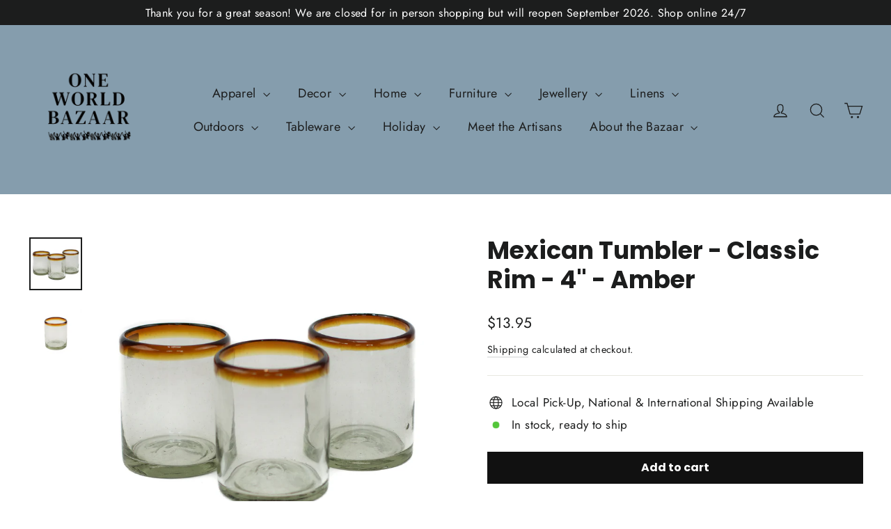

--- FILE ---
content_type: text/html; charset=utf-8
request_url: https://www.oneworldbazaar.ca/products/mexican-tumbler-classic-rim-4-amber
body_size: 48028
content:
<!doctype html>
<html class="no-js" lang="en" dir="ltr">
<head>
  <meta charset="utf-8">
  <meta http-equiv="X-UA-Compatible" content="IE=edge,chrome=1">
  <meta name="viewport" content="width=device-width,initial-scale=1">
  <meta name="theme-color" content="#111111">
  <link rel="canonical" href="https://www.oneworldbazaar.ca/products/mexican-tumbler-classic-rim-4-amber">
  <link rel="preconnect" href="https://cdn.shopify.com" crossorigin>
  <link rel="preconnect" href="https://fonts.shopifycdn.com" crossorigin>
  <link rel="dns-prefetch" href="https://productreviews.shopifycdn.com">
  <link rel="dns-prefetch" href="https://ajax.googleapis.com">
  <link rel="dns-prefetch" href="https://maps.googleapis.com">
  <link rel="dns-prefetch" href="https://maps.gstatic.com"><title>Mexican Tumbler - Classic Rim - 4&quot; - Amber
&ndash; One World Bazaar
</title>
<meta name="description" content="Handblown by Juan Carlos and his family in Jalisco Mexico, this durable glass is crafted from recycled glass, primarily tequila bottles. These one-of-a-kind tumblers boast unique colourings and vibrant design. ◄Specifications May vary slightly in size, shape and hue Dishwasher safe Handcrafted in Guadalajara, Mexico 3."><meta property="og:site_name" content="One World Bazaar">
  <meta property="og:url" content="https://www.oneworldbazaar.ca/products/mexican-tumbler-classic-rim-4-amber">
  <meta property="og:title" content="Mexican Tumbler - Classic Rim - 4&quot; - Amber">
  <meta property="og:type" content="product">
  <meta property="og:description" content="Handblown by Juan Carlos and his family in Jalisco Mexico, this durable glass is crafted from recycled glass, primarily tequila bottles. These one-of-a-kind tumblers boast unique colourings and vibrant design. ◄Specifications May vary slightly in size, shape and hue Dishwasher safe Handcrafted in Guadalajara, Mexico 3."><meta property="og:image" content="http://www.oneworldbazaar.ca/cdn/shop/files/MX-VA-ST5_3_d7ce8584-cd33-4864-8023-224117558acd.jpg?v=1682610668">
    <meta property="og:image:secure_url" content="https://www.oneworldbazaar.ca/cdn/shop/files/MX-VA-ST5_3_d7ce8584-cd33-4864-8023-224117558acd.jpg?v=1682610668">
    <meta property="og:image:width" content="1024">
    <meta property="og:image:height" content="1024"><meta name="twitter:site" content="@">
  <meta name="twitter:card" content="summary_large_image">
  <meta name="twitter:title" content="Mexican Tumbler - Classic Rim - 4" - Amber">
  <meta name="twitter:description" content="Handblown by Juan Carlos and his family in Jalisco Mexico, this durable glass is crafted from recycled glass, primarily tequila bottles. These one-of-a-kind tumblers boast unique colourings and vibrant design. ◄Specifications May vary slightly in size, shape and hue Dishwasher safe Handcrafted in Guadalajara, Mexico 3.">
<style data-shopify>@font-face {
  font-family: Poppins;
  font-weight: 700;
  font-style: normal;
  font-display: swap;
  src: url("//www.oneworldbazaar.ca/cdn/fonts/poppins/poppins_n7.56758dcf284489feb014a026f3727f2f20a54626.woff2") format("woff2"),
       url("//www.oneworldbazaar.ca/cdn/fonts/poppins/poppins_n7.f34f55d9b3d3205d2cd6f64955ff4b36f0cfd8da.woff") format("woff");
}

  @font-face {
  font-family: Jost;
  font-weight: 400;
  font-style: normal;
  font-display: swap;
  src: url("//www.oneworldbazaar.ca/cdn/fonts/jost/jost_n4.d47a1b6347ce4a4c9f437608011273009d91f2b7.woff2") format("woff2"),
       url("//www.oneworldbazaar.ca/cdn/fonts/jost/jost_n4.791c46290e672b3f85c3d1c651ef2efa3819eadd.woff") format("woff");
}


  @font-face {
  font-family: Jost;
  font-weight: 600;
  font-style: normal;
  font-display: swap;
  src: url("//www.oneworldbazaar.ca/cdn/fonts/jost/jost_n6.ec1178db7a7515114a2d84e3dd680832b7af8b99.woff2") format("woff2"),
       url("//www.oneworldbazaar.ca/cdn/fonts/jost/jost_n6.b1178bb6bdd3979fef38e103a3816f6980aeaff9.woff") format("woff");
}

  @font-face {
  font-family: Jost;
  font-weight: 400;
  font-style: italic;
  font-display: swap;
  src: url("//www.oneworldbazaar.ca/cdn/fonts/jost/jost_i4.b690098389649750ada222b9763d55796c5283a5.woff2") format("woff2"),
       url("//www.oneworldbazaar.ca/cdn/fonts/jost/jost_i4.fd766415a47e50b9e391ae7ec04e2ae25e7e28b0.woff") format("woff");
}

  @font-face {
  font-family: Jost;
  font-weight: 600;
  font-style: italic;
  font-display: swap;
  src: url("//www.oneworldbazaar.ca/cdn/fonts/jost/jost_i6.9af7e5f39e3a108c08f24047a4276332d9d7b85e.woff2") format("woff2"),
       url("//www.oneworldbazaar.ca/cdn/fonts/jost/jost_i6.2bf310262638f998ed206777ce0b9a3b98b6fe92.woff") format("woff");
}

</style><link href="//www.oneworldbazaar.ca/cdn/shop/t/16/assets/theme.css?v=11634929466524937591755609622" rel="stylesheet" type="text/css" media="all" />
<style data-shopify>:root {
    --typeHeaderPrimary: Poppins;
    --typeHeaderFallback: sans-serif;
    --typeHeaderSize: 35px;
    --typeHeaderWeight: 700;
    --typeHeaderLineHeight: 1.2;
    --typeHeaderSpacing: 0.0em;

    --typeBasePrimary:Jost;
    --typeBaseFallback:sans-serif;
    --typeBaseSize: 17px;
    --typeBaseWeight: 400;
    --typeBaseLineHeight: 1.6;
    --typeBaseSpacing: 0.025em;

    --iconWeight: 3px;
    --iconLinecaps: miter;
  }

  
.collection-hero__content:before,
  .hero__image-wrapper:before,
  .hero__media:before {
    background-image: linear-gradient(to bottom, rgba(0, 0, 0, 0.0) 0%, rgba(0, 0, 0, 0.0) 40%, rgba(0, 0, 0, 0.62) 100%);
  }

  .skrim__item-content .skrim__overlay:after {
    background-image: linear-gradient(to bottom, rgba(0, 0, 0, 0.0) 30%, rgba(0, 0, 0, 0.62) 100%);
  }

  .placeholder-content {
    background-image: linear-gradient(100deg, #ffffff 40%, #f7f7f7 63%, #ffffff 79%);
  }</style><script>
    document.documentElement.className = document.documentElement.className.replace('no-js', 'js');

    window.theme = window.theme || {};
    theme.routes = {
      home: "/",
      cart: "/cart.js",
      cartPage: "/cart",
      cartAdd: "/cart/add.js",
      cartChange: "/cart/change.js",
      search: "/search",
      predictiveSearch: "/search/suggest"
    };
    theme.strings = {
      soldOut: "Sold Out",
      unavailable: "Unavailable",
      inStockLabel: "In stock, ready to ship",
      oneStockLabel: "Low stock - [count] item left",
      otherStockLabel: "Low stock - [count] items left",
      willNotShipUntil: "Ready to ship [date]",
      willBeInStockAfter: "Back in stock [date]",
      waitingForStock: "Backordered, shipping soon",
      cartSavings: "You're saving [savings]",
      cartEmpty: "Your cart is currently empty.",
      cartTermsConfirmation: "You must agree with the terms and conditions of sales to check out",
      searchCollections: "Collections",
      searchPages: "Pages",
      searchArticles: "Articles",
      maxQuantity: "You can only have [quantity] of [title] in your cart."
    };
    theme.settings = {
      cartType: "drawer",
      isCustomerTemplate: false,
      moneyFormat: "${{amount}}",
      predictiveSearch: true,
      predictiveSearchType: null,
      quickView: true,
      themeName: 'Motion',
      themeVersion: "10.5.0"
    };
  </script>

  <script>window.performance && window.performance.mark && window.performance.mark('shopify.content_for_header.start');</script><meta name="facebook-domain-verification" content="ynxal9fjfuuwf3zwqfy4dr7vueinu7">
<meta name="google-site-verification" content="pkyEhXvivnqOHCO4MfdZPDGmpP5toLEgPrExTgdAalY">
<meta id="shopify-digital-wallet" name="shopify-digital-wallet" content="/41284370598/digital_wallets/dialog">
<meta name="shopify-checkout-api-token" content="a960b7adac5354e9fe34da50f3832b52">
<link rel="alternate" hreflang="x-default" href="https://www.oneworldbazaar.ca/products/mexican-tumbler-classic-rim-4-amber">
<link rel="alternate" hreflang="en" href="https://www.oneworldbazaar.ca/products/mexican-tumbler-classic-rim-4-amber">
<link rel="alternate" hreflang="fr" href="https://www.oneworldbazaar.ca/fr/products/mexican-tumbler-classic-rim-4-amber">
<link rel="alternate" type="application/json+oembed" href="https://www.oneworldbazaar.ca/products/mexican-tumbler-classic-rim-4-amber.oembed">
<script async="async" src="/checkouts/internal/preloads.js?locale=en-CA"></script>
<link rel="preconnect" href="https://shop.app" crossorigin="anonymous">
<script async="async" src="https://shop.app/checkouts/internal/preloads.js?locale=en-CA&shop_id=41284370598" crossorigin="anonymous"></script>
<script id="apple-pay-shop-capabilities" type="application/json">{"shopId":41284370598,"countryCode":"CA","currencyCode":"CAD","merchantCapabilities":["supports3DS"],"merchantId":"gid:\/\/shopify\/Shop\/41284370598","merchantName":"One World Bazaar","requiredBillingContactFields":["postalAddress","email"],"requiredShippingContactFields":["postalAddress","email"],"shippingType":"shipping","supportedNetworks":["visa","masterCard","amex","discover","interac","jcb"],"total":{"type":"pending","label":"One World Bazaar","amount":"1.00"},"shopifyPaymentsEnabled":true,"supportsSubscriptions":true}</script>
<script id="shopify-features" type="application/json">{"accessToken":"a960b7adac5354e9fe34da50f3832b52","betas":["rich-media-storefront-analytics"],"domain":"www.oneworldbazaar.ca","predictiveSearch":true,"shopId":41284370598,"locale":"en"}</script>
<script>var Shopify = Shopify || {};
Shopify.shop = "the-one-world-bazaar.myshopify.com";
Shopify.locale = "en";
Shopify.currency = {"active":"CAD","rate":"1.0"};
Shopify.country = "CA";
Shopify.theme = {"name":"Copy of Updated copy of Motion","id":154212729088,"schema_name":"Motion","schema_version":"10.5.0","theme_store_id":847,"role":"main"};
Shopify.theme.handle = "null";
Shopify.theme.style = {"id":null,"handle":null};
Shopify.cdnHost = "www.oneworldbazaar.ca/cdn";
Shopify.routes = Shopify.routes || {};
Shopify.routes.root = "/";</script>
<script type="module">!function(o){(o.Shopify=o.Shopify||{}).modules=!0}(window);</script>
<script>!function(o){function n(){var o=[];function n(){o.push(Array.prototype.slice.apply(arguments))}return n.q=o,n}var t=o.Shopify=o.Shopify||{};t.loadFeatures=n(),t.autoloadFeatures=n()}(window);</script>
<script>
  window.ShopifyPay = window.ShopifyPay || {};
  window.ShopifyPay.apiHost = "shop.app\/pay";
  window.ShopifyPay.redirectState = null;
</script>
<script id="shop-js-analytics" type="application/json">{"pageType":"product"}</script>
<script defer="defer" async type="module" src="//www.oneworldbazaar.ca/cdn/shopifycloud/shop-js/modules/v2/client.init-shop-cart-sync_BT-GjEfc.en.esm.js"></script>
<script defer="defer" async type="module" src="//www.oneworldbazaar.ca/cdn/shopifycloud/shop-js/modules/v2/chunk.common_D58fp_Oc.esm.js"></script>
<script defer="defer" async type="module" src="//www.oneworldbazaar.ca/cdn/shopifycloud/shop-js/modules/v2/chunk.modal_xMitdFEc.esm.js"></script>
<script type="module">
  await import("//www.oneworldbazaar.ca/cdn/shopifycloud/shop-js/modules/v2/client.init-shop-cart-sync_BT-GjEfc.en.esm.js");
await import("//www.oneworldbazaar.ca/cdn/shopifycloud/shop-js/modules/v2/chunk.common_D58fp_Oc.esm.js");
await import("//www.oneworldbazaar.ca/cdn/shopifycloud/shop-js/modules/v2/chunk.modal_xMitdFEc.esm.js");

  window.Shopify.SignInWithShop?.initShopCartSync?.({"fedCMEnabled":true,"windoidEnabled":true});

</script>
<script defer="defer" async type="module" src="//www.oneworldbazaar.ca/cdn/shopifycloud/shop-js/modules/v2/client.payment-terms_Ci9AEqFq.en.esm.js"></script>
<script defer="defer" async type="module" src="//www.oneworldbazaar.ca/cdn/shopifycloud/shop-js/modules/v2/chunk.common_D58fp_Oc.esm.js"></script>
<script defer="defer" async type="module" src="//www.oneworldbazaar.ca/cdn/shopifycloud/shop-js/modules/v2/chunk.modal_xMitdFEc.esm.js"></script>
<script type="module">
  await import("//www.oneworldbazaar.ca/cdn/shopifycloud/shop-js/modules/v2/client.payment-terms_Ci9AEqFq.en.esm.js");
await import("//www.oneworldbazaar.ca/cdn/shopifycloud/shop-js/modules/v2/chunk.common_D58fp_Oc.esm.js");
await import("//www.oneworldbazaar.ca/cdn/shopifycloud/shop-js/modules/v2/chunk.modal_xMitdFEc.esm.js");

  
</script>
<script>
  window.Shopify = window.Shopify || {};
  if (!window.Shopify.featureAssets) window.Shopify.featureAssets = {};
  window.Shopify.featureAssets['shop-js'] = {"shop-cart-sync":["modules/v2/client.shop-cart-sync_DZOKe7Ll.en.esm.js","modules/v2/chunk.common_D58fp_Oc.esm.js","modules/v2/chunk.modal_xMitdFEc.esm.js"],"init-fed-cm":["modules/v2/client.init-fed-cm_B6oLuCjv.en.esm.js","modules/v2/chunk.common_D58fp_Oc.esm.js","modules/v2/chunk.modal_xMitdFEc.esm.js"],"shop-cash-offers":["modules/v2/client.shop-cash-offers_D2sdYoxE.en.esm.js","modules/v2/chunk.common_D58fp_Oc.esm.js","modules/v2/chunk.modal_xMitdFEc.esm.js"],"shop-login-button":["modules/v2/client.shop-login-button_QeVjl5Y3.en.esm.js","modules/v2/chunk.common_D58fp_Oc.esm.js","modules/v2/chunk.modal_xMitdFEc.esm.js"],"pay-button":["modules/v2/client.pay-button_DXTOsIq6.en.esm.js","modules/v2/chunk.common_D58fp_Oc.esm.js","modules/v2/chunk.modal_xMitdFEc.esm.js"],"shop-button":["modules/v2/client.shop-button_DQZHx9pm.en.esm.js","modules/v2/chunk.common_D58fp_Oc.esm.js","modules/v2/chunk.modal_xMitdFEc.esm.js"],"avatar":["modules/v2/client.avatar_BTnouDA3.en.esm.js"],"init-windoid":["modules/v2/client.init-windoid_CR1B-cfM.en.esm.js","modules/v2/chunk.common_D58fp_Oc.esm.js","modules/v2/chunk.modal_xMitdFEc.esm.js"],"init-shop-for-new-customer-accounts":["modules/v2/client.init-shop-for-new-customer-accounts_C_vY_xzh.en.esm.js","modules/v2/client.shop-login-button_QeVjl5Y3.en.esm.js","modules/v2/chunk.common_D58fp_Oc.esm.js","modules/v2/chunk.modal_xMitdFEc.esm.js"],"init-shop-email-lookup-coordinator":["modules/v2/client.init-shop-email-lookup-coordinator_BI7n9ZSv.en.esm.js","modules/v2/chunk.common_D58fp_Oc.esm.js","modules/v2/chunk.modal_xMitdFEc.esm.js"],"init-shop-cart-sync":["modules/v2/client.init-shop-cart-sync_BT-GjEfc.en.esm.js","modules/v2/chunk.common_D58fp_Oc.esm.js","modules/v2/chunk.modal_xMitdFEc.esm.js"],"shop-toast-manager":["modules/v2/client.shop-toast-manager_DiYdP3xc.en.esm.js","modules/v2/chunk.common_D58fp_Oc.esm.js","modules/v2/chunk.modal_xMitdFEc.esm.js"],"init-customer-accounts":["modules/v2/client.init-customer-accounts_D9ZNqS-Q.en.esm.js","modules/v2/client.shop-login-button_QeVjl5Y3.en.esm.js","modules/v2/chunk.common_D58fp_Oc.esm.js","modules/v2/chunk.modal_xMitdFEc.esm.js"],"init-customer-accounts-sign-up":["modules/v2/client.init-customer-accounts-sign-up_iGw4briv.en.esm.js","modules/v2/client.shop-login-button_QeVjl5Y3.en.esm.js","modules/v2/chunk.common_D58fp_Oc.esm.js","modules/v2/chunk.modal_xMitdFEc.esm.js"],"shop-follow-button":["modules/v2/client.shop-follow-button_CqMgW2wH.en.esm.js","modules/v2/chunk.common_D58fp_Oc.esm.js","modules/v2/chunk.modal_xMitdFEc.esm.js"],"checkout-modal":["modules/v2/client.checkout-modal_xHeaAweL.en.esm.js","modules/v2/chunk.common_D58fp_Oc.esm.js","modules/v2/chunk.modal_xMitdFEc.esm.js"],"shop-login":["modules/v2/client.shop-login_D91U-Q7h.en.esm.js","modules/v2/chunk.common_D58fp_Oc.esm.js","modules/v2/chunk.modal_xMitdFEc.esm.js"],"lead-capture":["modules/v2/client.lead-capture_BJmE1dJe.en.esm.js","modules/v2/chunk.common_D58fp_Oc.esm.js","modules/v2/chunk.modal_xMitdFEc.esm.js"],"payment-terms":["modules/v2/client.payment-terms_Ci9AEqFq.en.esm.js","modules/v2/chunk.common_D58fp_Oc.esm.js","modules/v2/chunk.modal_xMitdFEc.esm.js"]};
</script>
<script>(function() {
  var isLoaded = false;
  function asyncLoad() {
    if (isLoaded) return;
    isLoaded = true;
    var urls = ["https:\/\/chimpstatic.com\/mcjs-connected\/js\/users\/0174b734417cfbc9af61c8693\/4cce13ce6094bb31daf1f30c8.js?shop=the-one-world-bazaar.myshopify.com"];
    for (var i = 0; i < urls.length; i++) {
      var s = document.createElement('script');
      s.type = 'text/javascript';
      s.async = true;
      s.src = urls[i];
      var x = document.getElementsByTagName('script')[0];
      x.parentNode.insertBefore(s, x);
    }
  };
  if(window.attachEvent) {
    window.attachEvent('onload', asyncLoad);
  } else {
    window.addEventListener('load', asyncLoad, false);
  }
})();</script>
<script id="__st">var __st={"a":41284370598,"offset":-18000,"reqid":"7ac22ce8-96d2-40c0-8518-847936028a2e-1769514181","pageurl":"www.oneworldbazaar.ca\/products\/mexican-tumbler-classic-rim-4-amber","u":"d17ed3ea04bc","p":"product","rtyp":"product","rid":8187493581056};</script>
<script>window.ShopifyPaypalV4VisibilityTracking = true;</script>
<script id="captcha-bootstrap">!function(){'use strict';const t='contact',e='account',n='new_comment',o=[[t,t],['blogs',n],['comments',n],[t,'customer']],c=[[e,'customer_login'],[e,'guest_login'],[e,'recover_customer_password'],[e,'create_customer']],r=t=>t.map((([t,e])=>`form[action*='/${t}']:not([data-nocaptcha='true']) input[name='form_type'][value='${e}']`)).join(','),a=t=>()=>t?[...document.querySelectorAll(t)].map((t=>t.form)):[];function s(){const t=[...o],e=r(t);return a(e)}const i='password',u='form_key',d=['recaptcha-v3-token','g-recaptcha-response','h-captcha-response',i],f=()=>{try{return window.sessionStorage}catch{return}},m='__shopify_v',_=t=>t.elements[u];function p(t,e,n=!1){try{const o=window.sessionStorage,c=JSON.parse(o.getItem(e)),{data:r}=function(t){const{data:e,action:n}=t;return t[m]||n?{data:e,action:n}:{data:t,action:n}}(c);for(const[e,n]of Object.entries(r))t.elements[e]&&(t.elements[e].value=n);n&&o.removeItem(e)}catch(o){console.error('form repopulation failed',{error:o})}}const l='form_type',E='cptcha';function T(t){t.dataset[E]=!0}const w=window,h=w.document,L='Shopify',v='ce_forms',y='captcha';let A=!1;((t,e)=>{const n=(g='f06e6c50-85a8-45c8-87d0-21a2b65856fe',I='https://cdn.shopify.com/shopifycloud/storefront-forms-hcaptcha/ce_storefront_forms_captcha_hcaptcha.v1.5.2.iife.js',D={infoText:'Protected by hCaptcha',privacyText:'Privacy',termsText:'Terms'},(t,e,n)=>{const o=w[L][v],c=o.bindForm;if(c)return c(t,g,e,D).then(n);var r;o.q.push([[t,g,e,D],n]),r=I,A||(h.body.append(Object.assign(h.createElement('script'),{id:'captcha-provider',async:!0,src:r})),A=!0)});var g,I,D;w[L]=w[L]||{},w[L][v]=w[L][v]||{},w[L][v].q=[],w[L][y]=w[L][y]||{},w[L][y].protect=function(t,e){n(t,void 0,e),T(t)},Object.freeze(w[L][y]),function(t,e,n,w,h,L){const[v,y,A,g]=function(t,e,n){const i=e?o:[],u=t?c:[],d=[...i,...u],f=r(d),m=r(i),_=r(d.filter((([t,e])=>n.includes(e))));return[a(f),a(m),a(_),s()]}(w,h,L),I=t=>{const e=t.target;return e instanceof HTMLFormElement?e:e&&e.form},D=t=>v().includes(t);t.addEventListener('submit',(t=>{const e=I(t);if(!e)return;const n=D(e)&&!e.dataset.hcaptchaBound&&!e.dataset.recaptchaBound,o=_(e),c=g().includes(e)&&(!o||!o.value);(n||c)&&t.preventDefault(),c&&!n&&(function(t){try{if(!f())return;!function(t){const e=f();if(!e)return;const n=_(t);if(!n)return;const o=n.value;o&&e.removeItem(o)}(t);const e=Array.from(Array(32),(()=>Math.random().toString(36)[2])).join('');!function(t,e){_(t)||t.append(Object.assign(document.createElement('input'),{type:'hidden',name:u})),t.elements[u].value=e}(t,e),function(t,e){const n=f();if(!n)return;const o=[...t.querySelectorAll(`input[type='${i}']`)].map((({name:t})=>t)),c=[...d,...o],r={};for(const[a,s]of new FormData(t).entries())c.includes(a)||(r[a]=s);n.setItem(e,JSON.stringify({[m]:1,action:t.action,data:r}))}(t,e)}catch(e){console.error('failed to persist form',e)}}(e),e.submit())}));const S=(t,e)=>{t&&!t.dataset[E]&&(n(t,e.some((e=>e===t))),T(t))};for(const o of['focusin','change'])t.addEventListener(o,(t=>{const e=I(t);D(e)&&S(e,y())}));const B=e.get('form_key'),M=e.get(l),P=B&&M;t.addEventListener('DOMContentLoaded',(()=>{const t=y();if(P)for(const e of t)e.elements[l].value===M&&p(e,B);[...new Set([...A(),...v().filter((t=>'true'===t.dataset.shopifyCaptcha))])].forEach((e=>S(e,t)))}))}(h,new URLSearchParams(w.location.search),n,t,e,['guest_login'])})(!0,!0)}();</script>
<script integrity="sha256-4kQ18oKyAcykRKYeNunJcIwy7WH5gtpwJnB7kiuLZ1E=" data-source-attribution="shopify.loadfeatures" defer="defer" src="//www.oneworldbazaar.ca/cdn/shopifycloud/storefront/assets/storefront/load_feature-a0a9edcb.js" crossorigin="anonymous"></script>
<script crossorigin="anonymous" defer="defer" src="//www.oneworldbazaar.ca/cdn/shopifycloud/storefront/assets/shopify_pay/storefront-65b4c6d7.js?v=20250812"></script>
<script data-source-attribution="shopify.dynamic_checkout.dynamic.init">var Shopify=Shopify||{};Shopify.PaymentButton=Shopify.PaymentButton||{isStorefrontPortableWallets:!0,init:function(){window.Shopify.PaymentButton.init=function(){};var t=document.createElement("script");t.src="https://www.oneworldbazaar.ca/cdn/shopifycloud/portable-wallets/latest/portable-wallets.en.js",t.type="module",document.head.appendChild(t)}};
</script>
<script data-source-attribution="shopify.dynamic_checkout.buyer_consent">
  function portableWalletsHideBuyerConsent(e){var t=document.getElementById("shopify-buyer-consent"),n=document.getElementById("shopify-subscription-policy-button");t&&n&&(t.classList.add("hidden"),t.setAttribute("aria-hidden","true"),n.removeEventListener("click",e))}function portableWalletsShowBuyerConsent(e){var t=document.getElementById("shopify-buyer-consent"),n=document.getElementById("shopify-subscription-policy-button");t&&n&&(t.classList.remove("hidden"),t.removeAttribute("aria-hidden"),n.addEventListener("click",e))}window.Shopify?.PaymentButton&&(window.Shopify.PaymentButton.hideBuyerConsent=portableWalletsHideBuyerConsent,window.Shopify.PaymentButton.showBuyerConsent=portableWalletsShowBuyerConsent);
</script>
<script data-source-attribution="shopify.dynamic_checkout.cart.bootstrap">document.addEventListener("DOMContentLoaded",(function(){function t(){return document.querySelector("shopify-accelerated-checkout-cart, shopify-accelerated-checkout")}if(t())Shopify.PaymentButton.init();else{new MutationObserver((function(e,n){t()&&(Shopify.PaymentButton.init(),n.disconnect())})).observe(document.body,{childList:!0,subtree:!0})}}));
</script>
<link id="shopify-accelerated-checkout-styles" rel="stylesheet" media="screen" href="https://www.oneworldbazaar.ca/cdn/shopifycloud/portable-wallets/latest/accelerated-checkout-backwards-compat.css" crossorigin="anonymous">
<style id="shopify-accelerated-checkout-cart">
        #shopify-buyer-consent {
  margin-top: 1em;
  display: inline-block;
  width: 100%;
}

#shopify-buyer-consent.hidden {
  display: none;
}

#shopify-subscription-policy-button {
  background: none;
  border: none;
  padding: 0;
  text-decoration: underline;
  font-size: inherit;
  cursor: pointer;
}

#shopify-subscription-policy-button::before {
  box-shadow: none;
}

      </style>

<script>window.performance && window.performance.mark && window.performance.mark('shopify.content_for_header.end');</script>

  <script src="//www.oneworldbazaar.ca/cdn/shop/t/16/assets/vendor-scripts-v14.js" defer="defer"></script><link rel="stylesheet" href="//www.oneworldbazaar.ca/cdn/shop/t/16/assets/country-flags.css"><script src="//www.oneworldbazaar.ca/cdn/shop/t/16/assets/theme.js?v=7651693481908912771755609578" defer="defer"></script>
<!-- BEGIN app block: shopify://apps/store-pickup-delivery-cr/blocks/app-embed/c3fec40a-5cb2-4a2b-851c-ed1eaed98975 -->



<style>.cr-hide{display: none!important}</style>

<script type="text/javascript">
    document.addEventListener('crButtonsLoaded', function (e) {
        var pickupContainer = document.getElementById("pickup-container");
        var crStoreForm = pickupContainer.closest("form");
        if (!crStoreForm) return;

        
        
        
        
            if (crStoreForm.action.indexOf('locale=') > -1){
                crStoreForm.action = crStoreForm.action.replace(/\?locale=(.*)\&?/ig, '?locale=en&step=contact_information')
            } else {
                crStoreForm.action += '?locale=en&step=contact_information';
            }        
        

        var crShippingInformation =  crStoreForm.action;
        var pivot = crShippingInformation.replace(/checkout\\[shipping_address\\]\\[first_name\\](.*?)\\&/ig, '');
        crShippingInformation = pivot + "&checkout[shipping_address][first_name]=&";

        pivot = crShippingInformation.replace(/checkout\\[shipping_address\\]\\[last_name\\](.*?)\\&/ig, '');
        crShippingInformation = pivot + "checkout[shipping_address][last_name]=&";

        pivot = crShippingInformation.replace(/checkout\\[shipping_address\\]\\[city\\](.*?)\\&/ig, '');
        crShippingInformation = pivot + "checkout[shipping_address][city]=&";

        pivot = crShippingInformation.replace(/checkout\\[shipping_address\\]\\[province\\](.*?)\\&/ig, '');
        crShippingInformation = pivot + "checkout[shipping_address][province]=&";

        pivot = crShippingInformation.replace(/checkout\\[shipping_address\\]\\[address1\\](.*?)\\&/ig, '');
        crShippingInformation = pivot + "checkout[shipping_address][address1]=&";

        pivot = crShippingInformation.replace(/checkout\\[shipping_address\\]\\[phone\\](.*?)\\&/ig, '');
        crShippingInformation = pivot + "checkout[shipping_address][phone]=&";

        pivot = crShippingInformation.replace(/checkout\\[shipping_address\\]\\[zip\\](.*?)\\&/ig, '');
        crShippingInformation = pivot + "checkout[shipping_address][zip]=&";

        pivot = crShippingInformation.replace(/checkout\\[shipping_address\\]\\[company\\](.*?)\\&/ig, '');
        crShippingInformation = pivot + "checkout[shipping_address][company]=&";
        crStoreForm.action = crShippingInformation
    })

    if (typeof storePickupSettings === 'undefined') {
        var storePickupSettings = '';
        var pickupLocale = '';
        var pickupCompany = '';
        var stores = [];
        var pickupTranslations = {};
        var pickupAddress = '';
    }

    
    var storePickupSettings = {"moneyFormat":"${{amount}}","max_days":0,"min_days":2,"name":false,"phone":false,"email":false,"date_enabled":true,"mandatory_collections":[{"id":"gid://shopify/Collection/213970157734","title":"Furniture","handle":"furniture"},{"id":"gid://shopify/Collection/414514413824","title":"Sculptures & Statues","handle":"sculptures-statues"},{"id":"gid://shopify/Collection/394925932800","title":"Yoga Cushions","handle":"yoga-cushions"},{"id":"gid://shopify/Collection/414516084992","title":"Paintings","handle":"paintings"},{"id":"gid://shopify/Collection/215206494374","title":"Pickup Only Paintings","handle":"pickup-only-paintings"}],"blackoutDates":"","enableBlackoutDates":false,"cart_version":"","disabled":false,"message":"","button_text":"Pickup In Store","discount":"","extra_input_1":"","extra_input_2":"","extra_input_3":"","tagWithPickupDate":true,"tagWithPickupTime":true,"tagWithPickupLocation":true,"same_day_pickup":false,"stores_on_top":true,"locationsInASelect":true,"displayLocationSelectorWhenOnlyOne":false,"saveOnChange":true,"shippingEnabled":true,"pickupEnabled":true,"changeShippingAddress":false}
    var storeData = {"locale":"en","address":"6110 Mitch Owens Dr","country":"Canada","city":"Manotick","province":"Ontario","zip":"K4M 1B2","company":"One World Bazaar","shopPhone":"613 822 4038"}
    storePickupSettings.extra_input_1 = '';
    storePickupSettings.extra_input_2 = '';
    storePickupSettings.extra_input_3 = '';

    var stores = [{"lat":"","long":"","otherInfo":"","phone":"","storeID":634,"name":"After Hours Dropbox at the Bazzar","company":"One World Bazaar","street":"6110 Mitch Owens Rd","city":"Manotick Station ","country":"Canada","zip":"K4M 0E2","province":"Ontario","disableSameDayPickup":true,"disableSameDayAfterHour":"00:00","enablePickupTime":true,"blackoutDates":"2021,8,24-2021,8,25-2021,8,26-2021,9,1-2021,9,2-2021,9,3-2021,9,8-2021,9,9-2021,9,10-2021,9,15-2021,9,16-2021,9,17-2021,9,22-2021,9,23-2021,9,24-2021,9,29-2021,9,30-2021,9,31-2021,10,5-2021,10,6-2021,10,7-2021,10,12-2021,10,13-2021,10,14-2021,6,30-2021,6,31-2021,11,24-2021,11,25-2021,11,26-2021,11,27-2021,11,28-2021,11,29-2021,11,30-2021,11,31-2022,0,1-2022,0,2-2022,0,3-2022,0,4-2022,11,24-2022,11,31-2022,11,30-2022,11,29-2022,11,28-2022,11,27-2022,11,26-2022,11,25-2023,0,1-2023,0,2-2023,11,23-2023,11,24-2023,11,25-2023,11,26-2023,11,27-2023,11,28-2023,11,29-2023,11,30-2023,11,31-2024,0,1-2024,0,2-2023,11,22-2024,11,29-2024,11,22-2024,11,15-2024,11,8-2024,11,10-2024,11,9-2024,11,16-2024,11,17-2024,11,23-2024,11,24-2024,11,31-2024,11,30-2025,0,1-2024,11,25-2024,11,18-2024,11,11-2025,10,17-2025,10,18-2025,10,19-2025,10,24-2025,10,28-2025,10,30-2025,11,1-2025,11,8-2025,11,15-2025,11,29-2025,11,22-2025,11,28-2025,11,21-2025,11,14-2025,11,7-2025,11,31-2025,11,24-2025,11,10-2025,11,17-2025,11,3-2025,11,26-2025,11,19-2025,11,12-2025,11,5-2025,11,25-2025,11,27-2025,11,30-2026,0,1-2026,0,2-2026,0,3-2026,0,4-2026,0,11-2026,0,18-2026,0,25-2026,0,26-2026,0,19-2026,0,5-2026,0,12-2026,0,7-2026,0,14-2026,0,21-2026,0,28-2026,0,9-2026,0,16-2026,0,23-2026,0,30","cutOffStartTime":"00:00","cutOffMinPickupDays":"3","allowTimeCutOff":true,"allowDisplayMoreInformation":true,"moreInformation":"Beige storage box located just outside the Bazaar gates. Product will only be placed in box for duration of after hours pickup to ensure safety of your order. ","maxOrdersPerTimeSlot":"0","maxOrdersPerDay":"0","orderPreparationHours":"23","orderPreparationMinutes":"45","timeSlotFrequency":"30","pickupDays":[],"daysOfWeek":{"0":{"min":{"hour":"17","minute":"00"},"max":{"hour":"20","minute":"00"}},"1":{"min":{"hour":"16","minute":"00"},"max":{"hour":"20","minute":"00"}},"2":{"min":{"hour":"17","minute":"00"},"max":{"hour":"20","minute":"00"}},"3":{"min":{"hour":"08","minute":"00"},"max":{"hour":"20","minute":"00"}},"4":{"min":{"hour":"17","minute":"00"},"max":{"hour":"20","minute":"00"}},"5":{"min":{"hour":"17","minute":"00"},"max":{"hour":"20","minute":"00"}},"6":{"min":{"hour":"17","minute":"00"},"max":{"hour":"20","minute":"00"}}},"enabled":"true","preselectedDate":null},{"lat":"","long":"","otherInfo":"","phone":"","storeID":7495,"name":"One World Bazaar","company":"One World Bazaar","street":"6110 Mitch Owens Rd","city":"Manotick Station","country":"Canada","zip":"K4M 0E2","province":"Ontario","disableSameDayPickup":true,"disableSameDayAfterHour":"00:00","enablePickupTime":true,"blackoutDates":"2021,8,20-2021,8,27-2021,9,4-2021,8,28-2021,9,5-2021,9,11-2021,9,12-2021,9,18-2021,9,19-2021,9,25-2021,9,26-2021,10,1-2021,10,2-2021,10,8-2021,10,9-2021,10,15-2021,10,16-2021,8,13-2021,8,17-2021,8,18-2021,8,19-2021,8,24-2021,8,25-2021,8,26-2021,8,10-2021,8,11-2021,8,12-2021,10,20-2021,10,21-2021,10,28-2021,10,27-2021,10,26-2021,11,5-2021,11,4-2021,10,29-2021,11,1-2021,11,3-2021,11,27-2021,11,28-2021,11,29-2021,11,30-2021,11,31-2021,11,23-2021,11,24-2021,11,25-2021,11,26-2022,0,1-2022,0,4-2022,0,11-2022,8,27-2022,8,28-2022,9,4-2022,9,3-2022,9,5-2022,9,10-2022,9,11-2022,9,12-2022,9,17-2022,9,19-2022,9,26-2022,9,18-2022,9,25-2022,9,24-2022,9,31-2022,10,1-2022,10,2-2022,10,26-2022,10,22-2022,10,27-2022,11,2-2022,11,3-2022,11,4-2022,11,11-2022,11,18-2022,11,25-2022,11,31-2022,11,24-2022,11,17-2022,11,10-2022,11,9-2022,11,16-2022,11,30-2022,11,29-2022,11,28-2022,11,27-2022,11,26-2022,10,29-2023,9,9-2023,9,10-2023,9,11-2023,9,18-2023,9,17-2023,9,16-2023,9,23-2023,9,24-2023,9,25-2023,9,30-2023,9,31-2023,10,1-2023,10,6-2023,10,7-2023,10,8-2023,10,13-2023,10,14-2023,10,15-2023,10,20-2023,10,21-2023,10,22-2023,11,2-2023,11,9-2023,11,16-2023,11,23-2023,11,30-2023,11,29-2023,11,28-2023,11,27-2023,11,26-2023,11,25-2023,11,24-2023,11,17-2023,11,10-2023,11,3-2023,10,26-2023,10,25-2024,0,1-2024,0,2-2024,0,3-2023,11,31-2024,8,23-2024,8,24-2024,8,25-2024,9,1-2024,9,2-2024,9,7-2024,9,8-2024,9,14-2024,9,15-2024,9,21-2024,9,22-2024,9,28-2024,9,29-2024,10,4-2024,10,5-2024,10,6-2024,9,30-2024,9,9-2024,9,16-2024,9,23-2024,10,11-2024,10,12-2024,10,13-2024,10,18-2024,10,19-2024,10,20-2024,10,23-2024,10,24-2024,10,30-2024,11,1-2024,11,6-2024,11,7-2024,11,14-2024,11,13-2024,11,11-2024,11,9-2024,11,8-2024,11,15-2024,11,16-2024,11,18-2024,11,20-2024,11,21-2024,11,28-2024,11,27-2024,11,25-2024,11,24-2024,11,26-2024,11,23-2024,11,22-2024,11,29-2024,11,30-2024,11,31-2025,0,1-2025,0,3-2025,0,4-2025,0,5-2025,0,6-2025,0,8-2025,0,10-2025,0,11-2025,0,18-2025,0,17-2025,0,24-2025,0,25-2025,0,31-2025,0,15-2025,0,22-2025,0,29-2025,0,12-2025,0,19-2025,0,26-2025,0,13-2025,0,20-2025,0,27-2025,0,7-2025,0,14-2025,0,21-2025,0,28-2025,10,29-2025,10,30-2025,11,7-2025,11,21-2025,11,14-2025,11,28-2025,11,27-2025,11,20-2025,11,13-2025,11,6-2025,11,3-2025,11,10-2025,11,17-2025,11,31-2025,11,24-2025,11,5-2025,11,12-2025,11,19-2025,11,26-2025,11,29-2025,11,22-2025,11,8-2025,11,15-2025,10,24-2025,10,17-2025,10,18-2025,10,19-2025,10,28-2026,0,1-2026,0,2-2026,0,3-2026,0,4-2026,0,11-2026,0,18-2026,0,25-2026,0,31-2026,0,24-2026,0,17-2026,0,10-2026,0,9-2026,0,16-2026,0,23-2026,0,30-2026,0,28-2026,0,21-2026,0,7-2026,0,14-2026,0,26-2026,0,19-2026,0,12-2026,0,5-2025,11,25-2025,11,30","cutOffStartTime":"19:00","cutOffMinPickupDays":"3","allowTimeCutOff":true,"allowDisplayMoreInformation":false,"moreInformation":"","maxOrdersPerTimeSlot":"0","maxOrdersPerDay":"0","orderPreparationHours":"0","orderPreparationMinutes":"30","timeSlotFrequency":"30","pickupDays":[],"daysOfWeek":{"0":{"min":{"hour":"10","minute":"30"},"max":{"hour":"16","minute":"00"}},"1":{"min":{"hour":"12","minute":"00"},"max":{"hour":"16","minute":"00"}},"2":{"min":{"hour":"14","minute":"00"},"max":{"hour":"16","minute":"00"}},"3":{"min":{"hour":"08","minute":"00"},"max":{"hour":"17","minute":"00"}},"4":{"min":{"hour":"13","minute":"00"},"max":{"hour":"14","minute":"00"}},"5":{"min":{"hour":"10","minute":"30"},"max":{"hour":"16","minute":"00"}},"6":{"min":{"hour":"10","minute":"30"},"max":{"hour":"16","minute":"00"}}},"enabled":"true"}]

    var crDeliverySettings = {};
    var deliverySlots = crDeliverySettings?.deliverySlots || [];
    var deliveryProductMeta = [];
    //console.log('deliveryProductMeta', deliveryProductMeta)
    if (typeof deliveryProductMeta.products !== 'undefined') {
        var deliveryProduct = deliveryProductMeta.products[0].variants[0].id;      
    } else if (typeof deliveryProductMeta.variants !== 'undefined') {                
        var deliveryProduct = deliveryProductMeta.variants.edges[0].node.id.replace('gid://shopify/ProductVariant/', '');        
    }

    var pickupTranslations = {"en":{"shippingMethod":"Shipping","pleaseClickCheckout":"Please click the checkout button to continue.","textButton":"Pickup In Store","mandatoryForPickupText":"An item in your cart must be collected","pickupDate":"Pickup Date","chooseADateTime":"Choose a date/time","nameOfPersonCollecting":"Name of person collecting","pickupFirstName":"First name","pickupLastName":"Last name","yourName":"Your name","contactNumber":"Contact Number","pickupEmail":"Your email address","pickupEmailPlaceholder":"email address","pickupStore":"Pickup Store","chooseLocation":"Choose a location below for pickup","chooseLocationOption":"Please choose a location","pickupDateError":"Please enter a pickup date.","nameOfPersonCollectingError":"Please enter who will be picking up your order.","pickupFirstNameError":"Enter a first name","pickupLastNameError":"Enter a last name","contactNumberError":"Please enter a phone number.","emailError":"Please enter your email address.","storeSelectError":"Please select which store you will pick up from","extra1Placeholder":"","extra2Placeholder":"","extra3Placeholder":"","extraField1Error":"You must complete this field","extraField2Error":"You must complete this field","extraField3Error":"You must complete this field","shippingTitle1":"Store Pickup","noRatesForCart":"Pickup is not available for your cart or destination.","noRatesForCountryNotice":"We do not offer pickups in this country.","contactAddressTitle":"Contact address","first_name_label":"First name:","first_name_placeholder":"First name","optional_first_name_label":"First name","optional_first_name_placeholder":"First name (optional)","last_name_label":"Last name","last_name_placeholder":"Last name","company":"Company","zip_code_label":"Zip code","zip_code_placeholder":"ZIP code","postal_code_label":"Postal code","postcode_label":"Postal code","postal_code_placeholder":"Postal code","postcode_placeholder":"Post code","city_label":"City","country_label":"Country","address_title":"Address","address1_label":"Address","orderSummary":"Free Pickup","shippingLabel":"Store Pickup","taxesLabel":"Taxes","shippingDefaultValue":"Calculated at next step","freeTotalLabel":"Free","shippingTitle2":"Store Pickup","billingAddressTitle":"Billing address","sameBillingAddressLabel":"Please use the option below ⬇","differentBillingAddressLabel":"Use a different billing address","billingAddressDescription":"Please enter your Billing Address:","billingAddressDescriptionNoShippingAddress":"Please enter your Billing Address:","thankYouMarkerShipping":"Pickup address","thankYouMarkerCurrent":"Pickup address","shippingAddressTitle":"Pickup address","orderUpdatesSubscribeToEmailNotifications":"Get pickup updates by email","orderUpdatesSubscribeToPhoneNotifications":"Get pickup updates by email or SMS","orderUpdatesSubscribeToEmailOrPhoneNotifications":"Get pickup updates by SMS","reviewBlockShippingAddressTitle":"Store Pickup","continue_to_shipping_method":"Continue"}}

    if (typeof storeData !== 'undefined') {
        var pickupCompany = storeData.company;
        var pickupAddress = storeData.address;
        var pickupCity = storeData.city;
        var pickupCountry = storeData.country;
        var pickupZip = storeData.zip;
        var pickupProvince = storeData.province;
        var pickupLocale = storeData.locale;
        var shopPhone = storeData.shopPhone;
    }

    if (stores.length && typeof stores[0] !== 'undefined') {
        pickupAddress = stores[0].street;
        pickupCountry = stores[0].country;
        pickupCity = stores[0].city;
        pickupProvince = stores[0].province;
        pickupZip = stores[0].zip;
        pickupCompany = stores[0].name.replace(/\#/, '').replace(/\'/, '');
    }

    var CRpickupProductEnabled = true;
    var CRdeliveryProductEnabled = false;
    var CRcarrierServiceEnabled = false;
    var CRdisabledTimes = [{"date":null,"from":"20:15","to":"23:45","storeId":"634"},{"date":null,"from":"00:00","to":"11:00","storeId":"634"}];
    var CRoverRidingRules = [];

    if (typeof pickupProduct === "undefined") {
        var pickupProduct = 35857694556326;
    }
    

    //var appUrl = 'https://app.thecreativer.com/';
    var appUrl = 'https://app2.thecreativer.com/';
    var pickupProductInCart = false;
    var CRpermanentDomain = 'the-one-world-bazaar.myshopify.com';

    

    document.addEventListener("DOMContentLoaded", function(){
        //disableCheckoutButton();
    });

    var crProducts = [];

    


</script>


<div style="display:none;">    
    <script>var crItems = [];</script>
    <script>var CRcollectionIds = [];</script>
    
</div>

<!-- BEGIN app snippet: template -->


  <div class="pickup-wrapper">
    <div id="pickup-container" class="v3 cr-hide" style="flex-direction: column; margin-bottom: 1rem;margin-top: 1rem;">
      <div class="pickup-loading"></div>
      <div id="pickup-header"></div>
      <div class="cr-delivery-methods">
        
          <div class="cr-delivery-method cr-shipping-method selected">
            <img loading="lazy" src="https://cdn.shopify.com/extensions/019b9874-d089-7b34-8292-bb43be90d674/store-pickup-2-97/assets/cr-shipping-icon.png" height="" width="" class="pickup-icon" alt="shipping icon">
            <p class="cr-delivery-method-text" id="cr-shipping-text"></p>
          </div>
        

        

        <div class="js-toggle-pickup pickup-button cr-delivery-method">
          <img loading="lazy" src="https://cdn.shopify.com/extensions/019b9874-d089-7b34-8292-bb43be90d674/store-pickup-2-97/assets/cr-store-pickup-icon.png" height="" width="" alt="pickup icon">
          <p class="cr-delivery-method-text" id="cr-pickup-text"></p>
        </div>
      </div>

      <div class="delivery-method-desc" id="pleaseClickCheckout"></div>

      <!-- Delivery fields -->
      

      <!-- Name of person picking up etc -->
      <div id="pickup-details" style="display:none;">
        <div class="js-stores-position-1"></div>
        
          
            <label id="pickup-date-label" for="pickup-date"></label>
            <div style="position:relative">
              <input type="text" class="datepicker" aria-labelledby="pickup-date-start" id="pickup-date-start" name="pickup-date-start" placeholder="" readonly>
              <span class="cr-calendar-icon">
                                <svg version="1.1" id="Capa_1" xmlns="http://www.w3.org/2000/svg" xmlns:xlink="http://www.w3.org/1999/xlink" x="0px" y="0px" width="36.447px" height="36.447px" viewBox="0 0 36.447 36.447" style="enable-background:new 0 0 36.447 36.447;" xml:space="preserve"><path d="M30.224,3.948h-1.098V2.75c0-1.517-1.197-2.75-2.67-2.75c-1.474,0-2.67,1.233-2.67,2.75v1.197h-2.74V2.75 c0-1.517-1.197-2.75-2.67-2.75c-1.473,0-2.67,1.233-2.67,2.75v1.197h-2.74V2.75c0-1.517-1.197-2.75-2.67-2.75 c-1.473,0-2.67,1.233-2.67,2.75v1.197H6.224c-2.343,0-4.25,1.907-4.25,4.25v24c0,2.343,1.907,4.25,4.25,4.25h24 c2.344,0,4.25-1.907,4.25-4.25v-24C34.474,5.855,32.567,3.948,30.224,3.948z M25.286,2.75c0-0.689,0.525-1.25,1.17-1.25 c0.646,0,1.17,0.561,1.17,1.25v4.896c0,0.689-0.524,1.25-1.17,1.25c-0.645,0-1.17-0.561-1.17-1.25V2.75z M17.206,2.75 c0-0.689,0.525-1.25,1.17-1.25s1.17,0.561,1.17,1.25v4.896c0,0.689-0.525,1.25-1.17,1.25s-1.17-0.561-1.17-1.25V2.75z M9.125,2.75 c0-0.689,0.525-1.25,1.17-1.25s1.17,0.561,1.17,1.25v4.896c0,0.689-0.525,1.25-1.17,1.25s-1.17-0.561-1.17-1.25V2.75z M31.974,32.198c0,0.965-0.785,1.75-1.75,1.75h-24c-0.965,0-1.75-0.785-1.75-1.75v-22h27.5V32.198z"/><rect x="6.724" y="14.626" width="4.595" height="4.089"/><rect x="12.857" y="14.626" width="4.596" height="4.089"/><rect x="18.995" y="14.626" width="4.595" height="4.089"/><rect x="25.128" y="14.626" width="4.596" height="4.089"/><rect x="6.724" y="20.084" width="4.595" height="4.086"/><rect x="12.857" y="20.084" width="4.596" height="4.086"/><rect x="18.995" y="20.084" width="4.595" height="4.086"/><rect x="25.128" y="20.084" width="4.596" height="4.086"/><rect x="6.724" y="25.54" width="4.595" height="4.086"/><rect x="12.857" y="25.54" width="4.596" height="4.086"/><rect x="18.995" y="25.54" width="4.595" height="4.086"/><rect x="25.128" y="25.54" width="4.596" height="4.086"/></svg>
                            </span>
              <input aria-labelledby="pickup-time" type="text" id="pickup-time" style="display: none;">
            </div>
            
              <label id="pickup-date-start-error" class="valid" for="pickup-date-start" style="display: none;"></label>
            
          
        

        
        

        

        

        

        

        <div class="js-stores-position-2"></div>
        

        <div class="js-storepickup-message"></div>
        <input type="hidden" id="pickup-attribute" name="attributes[pickup]" value="">
        <input type="hidden" id="pickup-information" name="attributes[Pickup_Information]" value="">
        <input type="hidden" id="pickup-selected-store" name="attributes[Pickup_Store]" value="">

        <input type="hidden" id="pickup-selected-store-id" name="attributes[Pickup_StoreID]" value="">
        <input type="hidden" id="pickup-selected-date" name="attributes[_formattedDate]" value="">
        <input type="hidden" id="pickup-unixtimestamp" name="attributes[_unixTimestamp]" value="">

        

        
          <input type="hidden" id="note-pickup-date" name="attributes[Pickup_date]" value="">
          <input type="hidden" id="note-pickup-time" name="attributes[Pickup_time]" value="">
        

        

        

        

        

        
      </div>
    </div>
  </div>
<!-- END app snippet -->

<!-- End dev-->



<!-- END app block --><!-- BEGIN app block: shopify://apps/judge-me-reviews/blocks/judgeme_core/61ccd3b1-a9f2-4160-9fe9-4fec8413e5d8 --><!-- Start of Judge.me Core -->






<link rel="dns-prefetch" href="https://cdnwidget.judge.me">
<link rel="dns-prefetch" href="https://cdn.judge.me">
<link rel="dns-prefetch" href="https://cdn1.judge.me">
<link rel="dns-prefetch" href="https://api.judge.me">

<script data-cfasync='false' class='jdgm-settings-script'>window.jdgmSettings={"pagination":5,"disable_web_reviews":false,"badge_no_review_text":"No reviews","badge_n_reviews_text":"{{ n }} review/reviews","hide_badge_preview_if_no_reviews":true,"badge_hide_text":false,"enforce_center_preview_badge":false,"widget_title":"Customer Reviews","widget_open_form_text":"Write a review","widget_close_form_text":"Cancel review","widget_refresh_page_text":"Refresh page","widget_summary_text":"Based on {{ number_of_reviews }} review/reviews","widget_no_review_text":"Be the first to write a review","widget_name_field_text":"Display name","widget_verified_name_field_text":"Verified Name (public)","widget_name_placeholder_text":"Display name","widget_required_field_error_text":"This field is required.","widget_email_field_text":"Email address","widget_verified_email_field_text":"Verified Email (private, can not be edited)","widget_email_placeholder_text":"Your email address","widget_email_field_error_text":"Please enter a valid email address.","widget_rating_field_text":"Rating","widget_review_title_field_text":"Review Title","widget_review_title_placeholder_text":"Give your review a title","widget_review_body_field_text":"Review content","widget_review_body_placeholder_text":"Start writing here...","widget_pictures_field_text":"Picture/Video (optional)","widget_submit_review_text":"Submit Review","widget_submit_verified_review_text":"Submit Verified Review","widget_submit_success_msg_with_auto_publish":"Thank you! Please refresh the page in a few moments to see your review. You can remove or edit your review by logging into \u003ca href='https://judge.me/login' target='_blank' rel='nofollow noopener'\u003eJudge.me\u003c/a\u003e","widget_submit_success_msg_no_auto_publish":"Thank you! Your review will be published as soon as it is approved by the shop admin. You can remove or edit your review by logging into \u003ca href='https://judge.me/login' target='_blank' rel='nofollow noopener'\u003eJudge.me\u003c/a\u003e","widget_show_default_reviews_out_of_total_text":"Showing {{ n_reviews_shown }} out of {{ n_reviews }} reviews.","widget_show_all_link_text":"Show all","widget_show_less_link_text":"Show less","widget_author_said_text":"{{ reviewer_name }} said:","widget_days_text":"{{ n }} days ago","widget_weeks_text":"{{ n }} week/weeks ago","widget_months_text":"{{ n }} month/months ago","widget_years_text":"{{ n }} year/years ago","widget_yesterday_text":"Yesterday","widget_today_text":"Today","widget_replied_text":"\u003e\u003e {{ shop_name }} replied:","widget_read_more_text":"Read more","widget_reviewer_name_as_initial":"","widget_rating_filter_color":"#fbcd0a","widget_rating_filter_see_all_text":"See all reviews","widget_sorting_most_recent_text":"Most Recent","widget_sorting_highest_rating_text":"Highest Rating","widget_sorting_lowest_rating_text":"Lowest Rating","widget_sorting_with_pictures_text":"Only Pictures","widget_sorting_most_helpful_text":"Most Helpful","widget_open_question_form_text":"Ask a question","widget_reviews_subtab_text":"Reviews","widget_questions_subtab_text":"Questions","widget_question_label_text":"Question","widget_answer_label_text":"Answer","widget_question_placeholder_text":"Write your question here","widget_submit_question_text":"Submit Question","widget_question_submit_success_text":"Thank you for your question! We will notify you once it gets answered.","verified_badge_text":"Verified","verified_badge_bg_color":"","verified_badge_text_color":"","verified_badge_placement":"left-of-reviewer-name","widget_review_max_height":"","widget_hide_border":false,"widget_social_share":false,"widget_thumb":false,"widget_review_location_show":false,"widget_location_format":"","all_reviews_include_out_of_store_products":true,"all_reviews_out_of_store_text":"(out of store)","all_reviews_pagination":100,"all_reviews_product_name_prefix_text":"about","enable_review_pictures":false,"enable_question_anwser":false,"widget_theme":"default","review_date_format":"mm/dd/yyyy","default_sort_method":"most-recent","widget_product_reviews_subtab_text":"Product Reviews","widget_shop_reviews_subtab_text":"Shop Reviews","widget_other_products_reviews_text":"Reviews for other products","widget_store_reviews_subtab_text":"Store reviews","widget_no_store_reviews_text":"This store hasn't received any reviews yet","widget_web_restriction_product_reviews_text":"This product hasn't received any reviews yet","widget_no_items_text":"No items found","widget_show_more_text":"Show more","widget_write_a_store_review_text":"Write a Store Review","widget_other_languages_heading":"Reviews in Other Languages","widget_translate_review_text":"Translate review to {{ language }}","widget_translating_review_text":"Translating...","widget_show_original_translation_text":"Show original ({{ language }})","widget_translate_review_failed_text":"Review couldn't be translated.","widget_translate_review_retry_text":"Retry","widget_translate_review_try_again_later_text":"Try again later","show_product_url_for_grouped_product":false,"widget_sorting_pictures_first_text":"Pictures First","show_pictures_on_all_rev_page_mobile":false,"show_pictures_on_all_rev_page_desktop":false,"floating_tab_hide_mobile_install_preference":false,"floating_tab_button_name":"★ Reviews","floating_tab_title":"Let customers speak for us","floating_tab_button_color":"","floating_tab_button_background_color":"","floating_tab_url":"","floating_tab_url_enabled":false,"floating_tab_tab_style":"text","all_reviews_text_badge_text":"Customers rate us {{ shop.metafields.judgeme.all_reviews_rating | round: 1 }}/5 based on {{ shop.metafields.judgeme.all_reviews_count }} reviews.","all_reviews_text_badge_text_branded_style":"{{ shop.metafields.judgeme.all_reviews_rating | round: 1 }} out of 5 stars based on {{ shop.metafields.judgeme.all_reviews_count }} reviews","is_all_reviews_text_badge_a_link":false,"show_stars_for_all_reviews_text_badge":false,"all_reviews_text_badge_url":"","all_reviews_text_style":"text","all_reviews_text_color_style":"judgeme_brand_color","all_reviews_text_color":"#108474","all_reviews_text_show_jm_brand":true,"featured_carousel_show_header":true,"featured_carousel_title":"Let customers speak for us","testimonials_carousel_title":"Customers are saying","videos_carousel_title":"Real customer stories","cards_carousel_title":"Customers are saying","featured_carousel_count_text":"from {{ n }} reviews","featured_carousel_add_link_to_all_reviews_page":false,"featured_carousel_url":"","featured_carousel_show_images":true,"featured_carousel_autoslide_interval":5,"featured_carousel_arrows_on_the_sides":false,"featured_carousel_height":250,"featured_carousel_width":80,"featured_carousel_image_size":0,"featured_carousel_image_height":250,"featured_carousel_arrow_color":"#eeeeee","verified_count_badge_style":"vintage","verified_count_badge_orientation":"horizontal","verified_count_badge_color_style":"judgeme_brand_color","verified_count_badge_color":"#108474","is_verified_count_badge_a_link":false,"verified_count_badge_url":"","verified_count_badge_show_jm_brand":true,"widget_rating_preset_default":5,"widget_first_sub_tab":"product-reviews","widget_show_histogram":true,"widget_histogram_use_custom_color":false,"widget_pagination_use_custom_color":false,"widget_star_use_custom_color":false,"widget_verified_badge_use_custom_color":false,"widget_write_review_use_custom_color":false,"picture_reminder_submit_button":"Upload Pictures","enable_review_videos":false,"mute_video_by_default":false,"widget_sorting_videos_first_text":"Videos First","widget_review_pending_text":"Pending","featured_carousel_items_for_large_screen":3,"social_share_options_order":"Facebook,Twitter","remove_microdata_snippet":true,"disable_json_ld":false,"enable_json_ld_products":false,"preview_badge_show_question_text":false,"preview_badge_no_question_text":"No questions","preview_badge_n_question_text":"{{ number_of_questions }} question/questions","qa_badge_show_icon":false,"qa_badge_position":"same-row","remove_judgeme_branding":false,"widget_add_search_bar":false,"widget_search_bar_placeholder":"Search","widget_sorting_verified_only_text":"Verified only","featured_carousel_theme":"default","featured_carousel_show_rating":true,"featured_carousel_show_title":true,"featured_carousel_show_body":true,"featured_carousel_show_date":false,"featured_carousel_show_reviewer":true,"featured_carousel_show_product":false,"featured_carousel_header_background_color":"#108474","featured_carousel_header_text_color":"#ffffff","featured_carousel_name_product_separator":"reviewed","featured_carousel_full_star_background":"#108474","featured_carousel_empty_star_background":"#dadada","featured_carousel_vertical_theme_background":"#f9fafb","featured_carousel_verified_badge_enable":false,"featured_carousel_verified_badge_color":"#108474","featured_carousel_border_style":"round","featured_carousel_review_line_length_limit":3,"featured_carousel_more_reviews_button_text":"Read more reviews","featured_carousel_view_product_button_text":"View product","all_reviews_page_load_reviews_on":"scroll","all_reviews_page_load_more_text":"Load More Reviews","disable_fb_tab_reviews":false,"enable_ajax_cdn_cache":false,"widget_public_name_text":"displayed publicly like","default_reviewer_name":"John Smith","default_reviewer_name_has_non_latin":true,"widget_reviewer_anonymous":"Anonymous","medals_widget_title":"Judge.me Review Medals","medals_widget_background_color":"#f9fafb","medals_widget_position":"footer_all_pages","medals_widget_border_color":"#f9fafb","medals_widget_verified_text_position":"left","medals_widget_use_monochromatic_version":false,"medals_widget_elements_color":"#108474","show_reviewer_avatar":true,"widget_invalid_yt_video_url_error_text":"Not a YouTube video URL","widget_max_length_field_error_text":"Please enter no more than {0} characters.","widget_show_country_flag":false,"widget_show_collected_via_shop_app":true,"widget_verified_by_shop_badge_style":"light","widget_verified_by_shop_text":"Verified by Shop","widget_show_photo_gallery":false,"widget_load_with_code_splitting":true,"widget_ugc_install_preference":false,"widget_ugc_title":"Made by us, Shared by you","widget_ugc_subtitle":"Tag us to see your picture featured in our page","widget_ugc_arrows_color":"#ffffff","widget_ugc_primary_button_text":"Buy Now","widget_ugc_primary_button_background_color":"#108474","widget_ugc_primary_button_text_color":"#ffffff","widget_ugc_primary_button_border_width":"0","widget_ugc_primary_button_border_style":"none","widget_ugc_primary_button_border_color":"#108474","widget_ugc_primary_button_border_radius":"25","widget_ugc_secondary_button_text":"Load More","widget_ugc_secondary_button_background_color":"#ffffff","widget_ugc_secondary_button_text_color":"#108474","widget_ugc_secondary_button_border_width":"2","widget_ugc_secondary_button_border_style":"solid","widget_ugc_secondary_button_border_color":"#108474","widget_ugc_secondary_button_border_radius":"25","widget_ugc_reviews_button_text":"View Reviews","widget_ugc_reviews_button_background_color":"#ffffff","widget_ugc_reviews_button_text_color":"#108474","widget_ugc_reviews_button_border_width":"2","widget_ugc_reviews_button_border_style":"solid","widget_ugc_reviews_button_border_color":"#108474","widget_ugc_reviews_button_border_radius":"25","widget_ugc_reviews_button_link_to":"judgeme-reviews-page","widget_ugc_show_post_date":true,"widget_ugc_max_width":"800","widget_rating_metafield_value_type":true,"widget_primary_color":"#108474","widget_enable_secondary_color":false,"widget_secondary_color":"#edf5f5","widget_summary_average_rating_text":"{{ average_rating }} out of 5","widget_media_grid_title":"Customer photos \u0026 videos","widget_media_grid_see_more_text":"See more","widget_round_style":false,"widget_show_product_medals":true,"widget_verified_by_judgeme_text":"Verified by Judge.me","widget_show_store_medals":true,"widget_verified_by_judgeme_text_in_store_medals":"Verified by Judge.me","widget_media_field_exceed_quantity_message":"Sorry, we can only accept {{ max_media }} for one review.","widget_media_field_exceed_limit_message":"{{ file_name }} is too large, please select a {{ media_type }} less than {{ size_limit }}MB.","widget_review_submitted_text":"Review Submitted!","widget_question_submitted_text":"Question Submitted!","widget_close_form_text_question":"Cancel","widget_write_your_answer_here_text":"Write your answer here","widget_enabled_branded_link":true,"widget_show_collected_by_judgeme":false,"widget_reviewer_name_color":"","widget_write_review_text_color":"","widget_write_review_bg_color":"","widget_collected_by_judgeme_text":"collected by Judge.me","widget_pagination_type":"standard","widget_load_more_text":"Load More","widget_load_more_color":"#108474","widget_full_review_text":"Full Review","widget_read_more_reviews_text":"Read More Reviews","widget_read_questions_text":"Read Questions","widget_questions_and_answers_text":"Questions \u0026 Answers","widget_verified_by_text":"Verified by","widget_verified_text":"Verified","widget_number_of_reviews_text":"{{ number_of_reviews }} reviews","widget_back_button_text":"Back","widget_next_button_text":"Next","widget_custom_forms_filter_button":"Filters","custom_forms_style":"vertical","widget_show_review_information":false,"how_reviews_are_collected":"How reviews are collected?","widget_show_review_keywords":false,"widget_gdpr_statement":"How we use your data: We'll only contact you about the review you left, and only if necessary. By submitting your review, you agree to Judge.me's \u003ca href='https://judge.me/terms' target='_blank' rel='nofollow noopener'\u003eterms\u003c/a\u003e, \u003ca href='https://judge.me/privacy' target='_blank' rel='nofollow noopener'\u003eprivacy\u003c/a\u003e and \u003ca href='https://judge.me/content-policy' target='_blank' rel='nofollow noopener'\u003econtent\u003c/a\u003e policies.","widget_multilingual_sorting_enabled":false,"widget_translate_review_content_enabled":false,"widget_translate_review_content_method":"manual","popup_widget_review_selection":"automatically_with_pictures","popup_widget_round_border_style":true,"popup_widget_show_title":true,"popup_widget_show_body":true,"popup_widget_show_reviewer":false,"popup_widget_show_product":true,"popup_widget_show_pictures":true,"popup_widget_use_review_picture":true,"popup_widget_show_on_home_page":true,"popup_widget_show_on_product_page":true,"popup_widget_show_on_collection_page":true,"popup_widget_show_on_cart_page":true,"popup_widget_position":"bottom_left","popup_widget_first_review_delay":5,"popup_widget_duration":5,"popup_widget_interval":5,"popup_widget_review_count":5,"popup_widget_hide_on_mobile":true,"review_snippet_widget_round_border_style":true,"review_snippet_widget_card_color":"#FFFFFF","review_snippet_widget_slider_arrows_background_color":"#FFFFFF","review_snippet_widget_slider_arrows_color":"#000000","review_snippet_widget_star_color":"#108474","show_product_variant":false,"all_reviews_product_variant_label_text":"Variant: ","widget_show_verified_branding":false,"widget_ai_summary_title":"Customers say","widget_ai_summary_disclaimer":"AI-powered review summary based on recent customer reviews","widget_show_ai_summary":false,"widget_show_ai_summary_bg":false,"widget_show_review_title_input":true,"redirect_reviewers_invited_via_email":"review_widget","request_store_review_after_product_review":false,"request_review_other_products_in_order":false,"review_form_color_scheme":"default","review_form_corner_style":"square","review_form_star_color":{},"review_form_text_color":"#333333","review_form_background_color":"#ffffff","review_form_field_background_color":"#fafafa","review_form_button_color":{},"review_form_button_text_color":"#ffffff","review_form_modal_overlay_color":"#000000","review_content_screen_title_text":"How would you rate this product?","review_content_introduction_text":"We would love it if you would share a bit about your experience.","store_review_form_title_text":"How would you rate this store?","store_review_form_introduction_text":"We would love it if you would share a bit about your experience.","show_review_guidance_text":true,"one_star_review_guidance_text":"Poor","five_star_review_guidance_text":"Great","customer_information_screen_title_text":"About you","customer_information_introduction_text":"Please tell us more about you.","custom_questions_screen_title_text":"Your experience in more detail","custom_questions_introduction_text":"Here are a few questions to help us understand more about your experience.","review_submitted_screen_title_text":"Thanks for your review!","review_submitted_screen_thank_you_text":"We are processing it and it will appear on the store soon.","review_submitted_screen_email_verification_text":"Please confirm your email by clicking the link we just sent you. This helps us keep reviews authentic.","review_submitted_request_store_review_text":"Would you like to share your experience of shopping with us?","review_submitted_review_other_products_text":"Would you like to review these products?","store_review_screen_title_text":"Would you like to share your experience of shopping with us?","store_review_introduction_text":"We value your feedback and use it to improve. Please share any thoughts or suggestions you have.","reviewer_media_screen_title_picture_text":"Share a picture","reviewer_media_introduction_picture_text":"Upload a photo to support your review.","reviewer_media_screen_title_video_text":"Share a video","reviewer_media_introduction_video_text":"Upload a video to support your review.","reviewer_media_screen_title_picture_or_video_text":"Share a picture or video","reviewer_media_introduction_picture_or_video_text":"Upload a photo or video to support your review.","reviewer_media_youtube_url_text":"Paste your Youtube URL here","advanced_settings_next_step_button_text":"Next","advanced_settings_close_review_button_text":"Close","modal_write_review_flow":false,"write_review_flow_required_text":"Required","write_review_flow_privacy_message_text":"We respect your privacy.","write_review_flow_anonymous_text":"Post review as anonymous","write_review_flow_visibility_text":"This won't be visible to other customers.","write_review_flow_multiple_selection_help_text":"Select as many as you like","write_review_flow_single_selection_help_text":"Select one option","write_review_flow_required_field_error_text":"This field is required","write_review_flow_invalid_email_error_text":"Please enter a valid email address","write_review_flow_max_length_error_text":"Max. {{ max_length }} characters.","write_review_flow_media_upload_text":"\u003cb\u003eClick to upload\u003c/b\u003e or drag and drop","write_review_flow_gdpr_statement":"We'll only contact you about your review if necessary. By submitting your review, you agree to our \u003ca href='https://judge.me/terms' target='_blank' rel='nofollow noopener'\u003eterms and conditions\u003c/a\u003e and \u003ca href='https://judge.me/privacy' target='_blank' rel='nofollow noopener'\u003eprivacy policy\u003c/a\u003e.","rating_only_reviews_enabled":false,"show_negative_reviews_help_screen":false,"new_review_flow_help_screen_rating_threshold":3,"negative_review_resolution_screen_title_text":"Tell us more","negative_review_resolution_text":"Your experience matters to us. If there were issues with your purchase, we're here to help. Feel free to reach out to us, we'd love the opportunity to make things right.","negative_review_resolution_button_text":"Contact us","negative_review_resolution_proceed_with_review_text":"Leave a review","negative_review_resolution_subject":"Issue with purchase from {{ shop_name }}.{{ order_name }}","preview_badge_collection_page_install_status":false,"widget_review_custom_css":"","preview_badge_custom_css":"","preview_badge_stars_count":"5-stars","featured_carousel_custom_css":"","floating_tab_custom_css":"","all_reviews_widget_custom_css":"","medals_widget_custom_css":"","verified_badge_custom_css":"","all_reviews_text_custom_css":"","transparency_badges_collected_via_store_invite":false,"transparency_badges_from_another_provider":false,"transparency_badges_collected_from_store_visitor":false,"transparency_badges_collected_by_verified_review_provider":false,"transparency_badges_earned_reward":false,"transparency_badges_collected_via_store_invite_text":"Review collected via store invitation","transparency_badges_from_another_provider_text":"Review collected from another provider","transparency_badges_collected_from_store_visitor_text":"Review collected from a store visitor","transparency_badges_written_in_google_text":"Review written in Google","transparency_badges_written_in_etsy_text":"Review written in Etsy","transparency_badges_written_in_shop_app_text":"Review written in Shop App","transparency_badges_earned_reward_text":"Review earned a reward for future purchase","product_review_widget_per_page":10,"widget_store_review_label_text":"Review about the store","checkout_comment_extension_title_on_product_page":"Customer Comments","checkout_comment_extension_num_latest_comment_show":5,"checkout_comment_extension_format":"name_and_timestamp","checkout_comment_customer_name":"last_initial","checkout_comment_comment_notification":true,"preview_badge_collection_page_install_preference":false,"preview_badge_home_page_install_preference":false,"preview_badge_product_page_install_preference":true,"review_widget_install_preference":"","review_carousel_install_preference":false,"floating_reviews_tab_install_preference":"none","verified_reviews_count_badge_install_preference":false,"all_reviews_text_install_preference":false,"review_widget_best_location":true,"judgeme_medals_install_preference":false,"review_widget_revamp_enabled":false,"review_widget_qna_enabled":false,"review_widget_header_theme":"minimal","review_widget_widget_title_enabled":true,"review_widget_header_text_size":"medium","review_widget_header_text_weight":"regular","review_widget_average_rating_style":"compact","review_widget_bar_chart_enabled":true,"review_widget_bar_chart_type":"numbers","review_widget_bar_chart_style":"standard","review_widget_expanded_media_gallery_enabled":false,"review_widget_reviews_section_theme":"standard","review_widget_image_style":"thumbnails","review_widget_review_image_ratio":"square","review_widget_stars_size":"medium","review_widget_verified_badge":"standard_text","review_widget_review_title_text_size":"medium","review_widget_review_text_size":"medium","review_widget_review_text_length":"medium","review_widget_number_of_columns_desktop":3,"review_widget_carousel_transition_speed":5,"review_widget_custom_questions_answers_display":"always","review_widget_button_text_color":"#FFFFFF","review_widget_text_color":"#000000","review_widget_lighter_text_color":"#7B7B7B","review_widget_corner_styling":"soft","review_widget_review_word_singular":"review","review_widget_review_word_plural":"reviews","review_widget_voting_label":"Helpful?","review_widget_shop_reply_label":"Reply from {{ shop_name }}:","review_widget_filters_title":"Filters","qna_widget_question_word_singular":"Question","qna_widget_question_word_plural":"Questions","qna_widget_answer_reply_label":"Answer from {{ answerer_name }}:","qna_content_screen_title_text":"Ask a question about this product","qna_widget_question_required_field_error_text":"Please enter your question.","qna_widget_flow_gdpr_statement":"We'll only contact you about your question if necessary. By submitting your question, you agree to our \u003ca href='https://judge.me/terms' target='_blank' rel='nofollow noopener'\u003eterms and conditions\u003c/a\u003e and \u003ca href='https://judge.me/privacy' target='_blank' rel='nofollow noopener'\u003eprivacy policy\u003c/a\u003e.","qna_widget_question_submitted_text":"Thanks for your question!","qna_widget_close_form_text_question":"Close","qna_widget_question_submit_success_text":"We’ll notify you by email when your question is answered.","all_reviews_widget_v2025_enabled":false,"all_reviews_widget_v2025_header_theme":"default","all_reviews_widget_v2025_widget_title_enabled":true,"all_reviews_widget_v2025_header_text_size":"medium","all_reviews_widget_v2025_header_text_weight":"regular","all_reviews_widget_v2025_average_rating_style":"compact","all_reviews_widget_v2025_bar_chart_enabled":true,"all_reviews_widget_v2025_bar_chart_type":"numbers","all_reviews_widget_v2025_bar_chart_style":"standard","all_reviews_widget_v2025_expanded_media_gallery_enabled":false,"all_reviews_widget_v2025_show_store_medals":true,"all_reviews_widget_v2025_show_photo_gallery":true,"all_reviews_widget_v2025_show_review_keywords":false,"all_reviews_widget_v2025_show_ai_summary":false,"all_reviews_widget_v2025_show_ai_summary_bg":false,"all_reviews_widget_v2025_add_search_bar":false,"all_reviews_widget_v2025_default_sort_method":"most-recent","all_reviews_widget_v2025_reviews_per_page":10,"all_reviews_widget_v2025_reviews_section_theme":"default","all_reviews_widget_v2025_image_style":"thumbnails","all_reviews_widget_v2025_review_image_ratio":"square","all_reviews_widget_v2025_stars_size":"medium","all_reviews_widget_v2025_verified_badge":"bold_badge","all_reviews_widget_v2025_review_title_text_size":"medium","all_reviews_widget_v2025_review_text_size":"medium","all_reviews_widget_v2025_review_text_length":"medium","all_reviews_widget_v2025_number_of_columns_desktop":3,"all_reviews_widget_v2025_carousel_transition_speed":5,"all_reviews_widget_v2025_custom_questions_answers_display":"always","all_reviews_widget_v2025_show_product_variant":false,"all_reviews_widget_v2025_show_reviewer_avatar":true,"all_reviews_widget_v2025_reviewer_name_as_initial":"","all_reviews_widget_v2025_review_location_show":false,"all_reviews_widget_v2025_location_format":"","all_reviews_widget_v2025_show_country_flag":false,"all_reviews_widget_v2025_verified_by_shop_badge_style":"light","all_reviews_widget_v2025_social_share":false,"all_reviews_widget_v2025_social_share_options_order":"Facebook,Twitter,LinkedIn,Pinterest","all_reviews_widget_v2025_pagination_type":"standard","all_reviews_widget_v2025_button_text_color":"#FFFFFF","all_reviews_widget_v2025_text_color":"#000000","all_reviews_widget_v2025_lighter_text_color":"#7B7B7B","all_reviews_widget_v2025_corner_styling":"soft","all_reviews_widget_v2025_title":"Customer reviews","all_reviews_widget_v2025_ai_summary_title":"Customers say about this store","all_reviews_widget_v2025_no_review_text":"Be the first to write a review","platform":"shopify","branding_url":"https://app.judge.me/reviews/stores/www.oneworldbazaar.ca","branding_text":"Powered by Judge.me","locale":"en","reply_name":"One World Bazaar","widget_version":"2.1","footer":true,"autopublish":true,"review_dates":true,"enable_custom_form":false,"shop_use_review_site":true,"shop_locale":"en","enable_multi_locales_translations":false,"show_review_title_input":true,"review_verification_email_status":"always","can_be_branded":true,"reply_name_text":"One World Bazaar"};</script> <style class='jdgm-settings-style'>.jdgm-xx{left:0}.jdgm-histogram .jdgm-histogram__bar-content{background:#fbcd0a}.jdgm-histogram .jdgm-histogram__bar:after{background:#fbcd0a}.jdgm-prev-badge[data-average-rating='0.00']{display:none !important}.jdgm-author-all-initials{display:none !important}.jdgm-author-last-initial{display:none !important}.jdgm-rev-widg__title{visibility:hidden}.jdgm-rev-widg__summary-text{visibility:hidden}.jdgm-prev-badge__text{visibility:hidden}.jdgm-rev__replier:before{content:'One World Bazaar'}.jdgm-rev__prod-link-prefix:before{content:'about'}.jdgm-rev__variant-label:before{content:'Variant: '}.jdgm-rev__out-of-store-text:before{content:'(out of store)'}@media only screen and (min-width: 768px){.jdgm-rev__pics .jdgm-rev_all-rev-page-picture-separator,.jdgm-rev__pics .jdgm-rev__product-picture{display:none}}@media only screen and (max-width: 768px){.jdgm-rev__pics .jdgm-rev_all-rev-page-picture-separator,.jdgm-rev__pics .jdgm-rev__product-picture{display:none}}.jdgm-preview-badge[data-template="collection"]{display:none !important}.jdgm-preview-badge[data-template="index"]{display:none !important}.jdgm-verified-count-badget[data-from-snippet="true"]{display:none !important}.jdgm-carousel-wrapper[data-from-snippet="true"]{display:none !important}.jdgm-all-reviews-text[data-from-snippet="true"]{display:none !important}.jdgm-medals-section[data-from-snippet="true"]{display:none !important}.jdgm-ugc-media-wrapper[data-from-snippet="true"]{display:none !important}.jdgm-rev__transparency-badge[data-badge-type="review_collected_via_store_invitation"]{display:none !important}.jdgm-rev__transparency-badge[data-badge-type="review_collected_from_another_provider"]{display:none !important}.jdgm-rev__transparency-badge[data-badge-type="review_collected_from_store_visitor"]{display:none !important}.jdgm-rev__transparency-badge[data-badge-type="review_written_in_etsy"]{display:none !important}.jdgm-rev__transparency-badge[data-badge-type="review_written_in_google_business"]{display:none !important}.jdgm-rev__transparency-badge[data-badge-type="review_written_in_shop_app"]{display:none !important}.jdgm-rev__transparency-badge[data-badge-type="review_earned_for_future_purchase"]{display:none !important}
</style> <style class='jdgm-settings-style'></style>

  
  
  
  <style class='jdgm-miracle-styles'>
  @-webkit-keyframes jdgm-spin{0%{-webkit-transform:rotate(0deg);-ms-transform:rotate(0deg);transform:rotate(0deg)}100%{-webkit-transform:rotate(359deg);-ms-transform:rotate(359deg);transform:rotate(359deg)}}@keyframes jdgm-spin{0%{-webkit-transform:rotate(0deg);-ms-transform:rotate(0deg);transform:rotate(0deg)}100%{-webkit-transform:rotate(359deg);-ms-transform:rotate(359deg);transform:rotate(359deg)}}@font-face{font-family:'JudgemeStar';src:url("[data-uri]") format("woff");font-weight:normal;font-style:normal}.jdgm-star{font-family:'JudgemeStar';display:inline !important;text-decoration:none !important;padding:0 4px 0 0 !important;margin:0 !important;font-weight:bold;opacity:1;-webkit-font-smoothing:antialiased;-moz-osx-font-smoothing:grayscale}.jdgm-star:hover{opacity:1}.jdgm-star:last-of-type{padding:0 !important}.jdgm-star.jdgm--on:before{content:"\e000"}.jdgm-star.jdgm--off:before{content:"\e001"}.jdgm-star.jdgm--half:before{content:"\e002"}.jdgm-widget *{margin:0;line-height:1.4;-webkit-box-sizing:border-box;-moz-box-sizing:border-box;box-sizing:border-box;-webkit-overflow-scrolling:touch}.jdgm-hidden{display:none !important;visibility:hidden !important}.jdgm-temp-hidden{display:none}.jdgm-spinner{width:40px;height:40px;margin:auto;border-radius:50%;border-top:2px solid #eee;border-right:2px solid #eee;border-bottom:2px solid #eee;border-left:2px solid #ccc;-webkit-animation:jdgm-spin 0.8s infinite linear;animation:jdgm-spin 0.8s infinite linear}.jdgm-prev-badge{display:block !important}

</style>


  
  
   


<script data-cfasync='false' class='jdgm-script'>
!function(e){window.jdgm=window.jdgm||{},jdgm.CDN_HOST="https://cdnwidget.judge.me/",jdgm.CDN_HOST_ALT="https://cdn2.judge.me/cdn/widget_frontend/",jdgm.API_HOST="https://api.judge.me/",jdgm.CDN_BASE_URL="https://cdn.shopify.com/extensions/019beb2a-7cf9-7238-9765-11a892117c03/judgeme-extensions-316/assets/",
jdgm.docReady=function(d){(e.attachEvent?"complete"===e.readyState:"loading"!==e.readyState)?
setTimeout(d,0):e.addEventListener("DOMContentLoaded",d)},jdgm.loadCSS=function(d,t,o,a){
!o&&jdgm.loadCSS.requestedUrls.indexOf(d)>=0||(jdgm.loadCSS.requestedUrls.push(d),
(a=e.createElement("link")).rel="stylesheet",a.class="jdgm-stylesheet",a.media="nope!",
a.href=d,a.onload=function(){this.media="all",t&&setTimeout(t)},e.body.appendChild(a))},
jdgm.loadCSS.requestedUrls=[],jdgm.loadJS=function(e,d){var t=new XMLHttpRequest;
t.onreadystatechange=function(){4===t.readyState&&(Function(t.response)(),d&&d(t.response))},
t.open("GET",e),t.onerror=function(){if(e.indexOf(jdgm.CDN_HOST)===0&&jdgm.CDN_HOST_ALT!==jdgm.CDN_HOST){var f=e.replace(jdgm.CDN_HOST,jdgm.CDN_HOST_ALT);jdgm.loadJS(f,d)}},t.send()},jdgm.docReady((function(){(window.jdgmLoadCSS||e.querySelectorAll(
".jdgm-widget, .jdgm-all-reviews-page").length>0)&&(jdgmSettings.widget_load_with_code_splitting?
parseFloat(jdgmSettings.widget_version)>=3?jdgm.loadCSS(jdgm.CDN_HOST+"widget_v3/base.css"):
jdgm.loadCSS(jdgm.CDN_HOST+"widget/base.css"):jdgm.loadCSS(jdgm.CDN_HOST+"shopify_v2.css"),
jdgm.loadJS(jdgm.CDN_HOST+"loa"+"der.js"))}))}(document);
</script>
<noscript><link rel="stylesheet" type="text/css" media="all" href="https://cdnwidget.judge.me/shopify_v2.css"></noscript>

<!-- BEGIN app snippet: theme_fix_tags --><script>
  (function() {
    var jdgmThemeFixes = null;
    if (!jdgmThemeFixes) return;
    var thisThemeFix = jdgmThemeFixes[Shopify.theme.id];
    if (!thisThemeFix) return;

    if (thisThemeFix.html) {
      document.addEventListener("DOMContentLoaded", function() {
        var htmlDiv = document.createElement('div');
        htmlDiv.classList.add('jdgm-theme-fix-html');
        htmlDiv.innerHTML = thisThemeFix.html;
        document.body.append(htmlDiv);
      });
    };

    if (thisThemeFix.css) {
      var styleTag = document.createElement('style');
      styleTag.classList.add('jdgm-theme-fix-style');
      styleTag.innerHTML = thisThemeFix.css;
      document.head.append(styleTag);
    };

    if (thisThemeFix.js) {
      var scriptTag = document.createElement('script');
      scriptTag.classList.add('jdgm-theme-fix-script');
      scriptTag.innerHTML = thisThemeFix.js;
      document.head.append(scriptTag);
    };
  })();
</script>
<!-- END app snippet -->
<!-- End of Judge.me Core -->



<!-- END app block --><script src="https://cdn.shopify.com/extensions/019beb2a-7cf9-7238-9765-11a892117c03/judgeme-extensions-316/assets/loader.js" type="text/javascript" defer="defer"></script>
<script src="https://cdn.shopify.com/extensions/019b9874-d089-7b34-8292-bb43be90d674/store-pickup-2-97/assets/app.min.js" type="text/javascript" defer="defer"></script>
<link href="https://cdn.shopify.com/extensions/019b9874-d089-7b34-8292-bb43be90d674/store-pickup-2-97/assets/style.css" rel="stylesheet" type="text/css" media="all">
<link href="https://monorail-edge.shopifysvc.com" rel="dns-prefetch">
<script>(function(){if ("sendBeacon" in navigator && "performance" in window) {try {var session_token_from_headers = performance.getEntriesByType('navigation')[0].serverTiming.find(x => x.name == '_s').description;} catch {var session_token_from_headers = undefined;}var session_cookie_matches = document.cookie.match(/_shopify_s=([^;]*)/);var session_token_from_cookie = session_cookie_matches && session_cookie_matches.length === 2 ? session_cookie_matches[1] : "";var session_token = session_token_from_headers || session_token_from_cookie || "";function handle_abandonment_event(e) {var entries = performance.getEntries().filter(function(entry) {return /monorail-edge.shopifysvc.com/.test(entry.name);});if (!window.abandonment_tracked && entries.length === 0) {window.abandonment_tracked = true;var currentMs = Date.now();var navigation_start = performance.timing.navigationStart;var payload = {shop_id: 41284370598,url: window.location.href,navigation_start,duration: currentMs - navigation_start,session_token,page_type: "product"};window.navigator.sendBeacon("https://monorail-edge.shopifysvc.com/v1/produce", JSON.stringify({schema_id: "online_store_buyer_site_abandonment/1.1",payload: payload,metadata: {event_created_at_ms: currentMs,event_sent_at_ms: currentMs}}));}}window.addEventListener('pagehide', handle_abandonment_event);}}());</script>
<script id="web-pixels-manager-setup">(function e(e,d,r,n,o){if(void 0===o&&(o={}),!Boolean(null===(a=null===(i=window.Shopify)||void 0===i?void 0:i.analytics)||void 0===a?void 0:a.replayQueue)){var i,a;window.Shopify=window.Shopify||{};var t=window.Shopify;t.analytics=t.analytics||{};var s=t.analytics;s.replayQueue=[],s.publish=function(e,d,r){return s.replayQueue.push([e,d,r]),!0};try{self.performance.mark("wpm:start")}catch(e){}var l=function(){var e={modern:/Edge?\/(1{2}[4-9]|1[2-9]\d|[2-9]\d{2}|\d{4,})\.\d+(\.\d+|)|Firefox\/(1{2}[4-9]|1[2-9]\d|[2-9]\d{2}|\d{4,})\.\d+(\.\d+|)|Chrom(ium|e)\/(9{2}|\d{3,})\.\d+(\.\d+|)|(Maci|X1{2}).+ Version\/(15\.\d+|(1[6-9]|[2-9]\d|\d{3,})\.\d+)([,.]\d+|)( \(\w+\)|)( Mobile\/\w+|) Safari\/|Chrome.+OPR\/(9{2}|\d{3,})\.\d+\.\d+|(CPU[ +]OS|iPhone[ +]OS|CPU[ +]iPhone|CPU IPhone OS|CPU iPad OS)[ +]+(15[._]\d+|(1[6-9]|[2-9]\d|\d{3,})[._]\d+)([._]\d+|)|Android:?[ /-](13[3-9]|1[4-9]\d|[2-9]\d{2}|\d{4,})(\.\d+|)(\.\d+|)|Android.+Firefox\/(13[5-9]|1[4-9]\d|[2-9]\d{2}|\d{4,})\.\d+(\.\d+|)|Android.+Chrom(ium|e)\/(13[3-9]|1[4-9]\d|[2-9]\d{2}|\d{4,})\.\d+(\.\d+|)|SamsungBrowser\/([2-9]\d|\d{3,})\.\d+/,legacy:/Edge?\/(1[6-9]|[2-9]\d|\d{3,})\.\d+(\.\d+|)|Firefox\/(5[4-9]|[6-9]\d|\d{3,})\.\d+(\.\d+|)|Chrom(ium|e)\/(5[1-9]|[6-9]\d|\d{3,})\.\d+(\.\d+|)([\d.]+$|.*Safari\/(?![\d.]+ Edge\/[\d.]+$))|(Maci|X1{2}).+ Version\/(10\.\d+|(1[1-9]|[2-9]\d|\d{3,})\.\d+)([,.]\d+|)( \(\w+\)|)( Mobile\/\w+|) Safari\/|Chrome.+OPR\/(3[89]|[4-9]\d|\d{3,})\.\d+\.\d+|(CPU[ +]OS|iPhone[ +]OS|CPU[ +]iPhone|CPU IPhone OS|CPU iPad OS)[ +]+(10[._]\d+|(1[1-9]|[2-9]\d|\d{3,})[._]\d+)([._]\d+|)|Android:?[ /-](13[3-9]|1[4-9]\d|[2-9]\d{2}|\d{4,})(\.\d+|)(\.\d+|)|Mobile Safari.+OPR\/([89]\d|\d{3,})\.\d+\.\d+|Android.+Firefox\/(13[5-9]|1[4-9]\d|[2-9]\d{2}|\d{4,})\.\d+(\.\d+|)|Android.+Chrom(ium|e)\/(13[3-9]|1[4-9]\d|[2-9]\d{2}|\d{4,})\.\d+(\.\d+|)|Android.+(UC? ?Browser|UCWEB|U3)[ /]?(15\.([5-9]|\d{2,})|(1[6-9]|[2-9]\d|\d{3,})\.\d+)\.\d+|SamsungBrowser\/(5\.\d+|([6-9]|\d{2,})\.\d+)|Android.+MQ{2}Browser\/(14(\.(9|\d{2,})|)|(1[5-9]|[2-9]\d|\d{3,})(\.\d+|))(\.\d+|)|K[Aa][Ii]OS\/(3\.\d+|([4-9]|\d{2,})\.\d+)(\.\d+|)/},d=e.modern,r=e.legacy,n=navigator.userAgent;return n.match(d)?"modern":n.match(r)?"legacy":"unknown"}(),u="modern"===l?"modern":"legacy",c=(null!=n?n:{modern:"",legacy:""})[u],f=function(e){return[e.baseUrl,"/wpm","/b",e.hashVersion,"modern"===e.buildTarget?"m":"l",".js"].join("")}({baseUrl:d,hashVersion:r,buildTarget:u}),m=function(e){var d=e.version,r=e.bundleTarget,n=e.surface,o=e.pageUrl,i=e.monorailEndpoint;return{emit:function(e){var a=e.status,t=e.errorMsg,s=(new Date).getTime(),l=JSON.stringify({metadata:{event_sent_at_ms:s},events:[{schema_id:"web_pixels_manager_load/3.1",payload:{version:d,bundle_target:r,page_url:o,status:a,surface:n,error_msg:t},metadata:{event_created_at_ms:s}}]});if(!i)return console&&console.warn&&console.warn("[Web Pixels Manager] No Monorail endpoint provided, skipping logging."),!1;try{return self.navigator.sendBeacon.bind(self.navigator)(i,l)}catch(e){}var u=new XMLHttpRequest;try{return u.open("POST",i,!0),u.setRequestHeader("Content-Type","text/plain"),u.send(l),!0}catch(e){return console&&console.warn&&console.warn("[Web Pixels Manager] Got an unhandled error while logging to Monorail."),!1}}}}({version:r,bundleTarget:l,surface:e.surface,pageUrl:self.location.href,monorailEndpoint:e.monorailEndpoint});try{o.browserTarget=l,function(e){var d=e.src,r=e.async,n=void 0===r||r,o=e.onload,i=e.onerror,a=e.sri,t=e.scriptDataAttributes,s=void 0===t?{}:t,l=document.createElement("script"),u=document.querySelector("head"),c=document.querySelector("body");if(l.async=n,l.src=d,a&&(l.integrity=a,l.crossOrigin="anonymous"),s)for(var f in s)if(Object.prototype.hasOwnProperty.call(s,f))try{l.dataset[f]=s[f]}catch(e){}if(o&&l.addEventListener("load",o),i&&l.addEventListener("error",i),u)u.appendChild(l);else{if(!c)throw new Error("Did not find a head or body element to append the script");c.appendChild(l)}}({src:f,async:!0,onload:function(){if(!function(){var e,d;return Boolean(null===(d=null===(e=window.Shopify)||void 0===e?void 0:e.analytics)||void 0===d?void 0:d.initialized)}()){var d=window.webPixelsManager.init(e)||void 0;if(d){var r=window.Shopify.analytics;r.replayQueue.forEach((function(e){var r=e[0],n=e[1],o=e[2];d.publishCustomEvent(r,n,o)})),r.replayQueue=[],r.publish=d.publishCustomEvent,r.visitor=d.visitor,r.initialized=!0}}},onerror:function(){return m.emit({status:"failed",errorMsg:"".concat(f," has failed to load")})},sri:function(e){var d=/^sha384-[A-Za-z0-9+/=]+$/;return"string"==typeof e&&d.test(e)}(c)?c:"",scriptDataAttributes:o}),m.emit({status:"loading"})}catch(e){m.emit({status:"failed",errorMsg:(null==e?void 0:e.message)||"Unknown error"})}}})({shopId: 41284370598,storefrontBaseUrl: "https://www.oneworldbazaar.ca",extensionsBaseUrl: "https://extensions.shopifycdn.com/cdn/shopifycloud/web-pixels-manager",monorailEndpoint: "https://monorail-edge.shopifysvc.com/unstable/produce_batch",surface: "storefront-renderer",enabledBetaFlags: ["2dca8a86"],webPixelsConfigList: [{"id":"1020854528","configuration":"{\"webPixelName\":\"Judge.me\"}","eventPayloadVersion":"v1","runtimeContext":"STRICT","scriptVersion":"34ad157958823915625854214640f0bf","type":"APP","apiClientId":683015,"privacyPurposes":["ANALYTICS"],"dataSharingAdjustments":{"protectedCustomerApprovalScopes":["read_customer_email","read_customer_name","read_customer_personal_data","read_customer_phone"]}},{"id":"517800192","configuration":"{\"config\":\"{\\\"pixel_id\\\":\\\"G-CJXK06R4D6\\\",\\\"target_country\\\":\\\"CA\\\",\\\"gtag_events\\\":[{\\\"type\\\":\\\"begin_checkout\\\",\\\"action_label\\\":\\\"G-CJXK06R4D6\\\"},{\\\"type\\\":\\\"search\\\",\\\"action_label\\\":\\\"G-CJXK06R4D6\\\"},{\\\"type\\\":\\\"view_item\\\",\\\"action_label\\\":[\\\"G-CJXK06R4D6\\\",\\\"MC-PRBBHS83NH\\\"]},{\\\"type\\\":\\\"purchase\\\",\\\"action_label\\\":[\\\"G-CJXK06R4D6\\\",\\\"MC-PRBBHS83NH\\\"]},{\\\"type\\\":\\\"page_view\\\",\\\"action_label\\\":[\\\"G-CJXK06R4D6\\\",\\\"MC-PRBBHS83NH\\\"]},{\\\"type\\\":\\\"add_payment_info\\\",\\\"action_label\\\":\\\"G-CJXK06R4D6\\\"},{\\\"type\\\":\\\"add_to_cart\\\",\\\"action_label\\\":\\\"G-CJXK06R4D6\\\"}],\\\"enable_monitoring_mode\\\":false}\"}","eventPayloadVersion":"v1","runtimeContext":"OPEN","scriptVersion":"b2a88bafab3e21179ed38636efcd8a93","type":"APP","apiClientId":1780363,"privacyPurposes":[],"dataSharingAdjustments":{"protectedCustomerApprovalScopes":["read_customer_address","read_customer_email","read_customer_name","read_customer_personal_data","read_customer_phone"]}},{"id":"174031104","configuration":"{\"pixel_id\":\"203258881530430\",\"pixel_type\":\"facebook_pixel\",\"metaapp_system_user_token\":\"-\"}","eventPayloadVersion":"v1","runtimeContext":"OPEN","scriptVersion":"ca16bc87fe92b6042fbaa3acc2fbdaa6","type":"APP","apiClientId":2329312,"privacyPurposes":["ANALYTICS","MARKETING","SALE_OF_DATA"],"dataSharingAdjustments":{"protectedCustomerApprovalScopes":["read_customer_address","read_customer_email","read_customer_name","read_customer_personal_data","read_customer_phone"]}},{"id":"85360896","configuration":"{\"tagID\":\"2613459786040\"}","eventPayloadVersion":"v1","runtimeContext":"STRICT","scriptVersion":"18031546ee651571ed29edbe71a3550b","type":"APP","apiClientId":3009811,"privacyPurposes":["ANALYTICS","MARKETING","SALE_OF_DATA"],"dataSharingAdjustments":{"protectedCustomerApprovalScopes":["read_customer_address","read_customer_email","read_customer_name","read_customer_personal_data","read_customer_phone"]}},{"id":"71074048","eventPayloadVersion":"v1","runtimeContext":"LAX","scriptVersion":"1","type":"CUSTOM","privacyPurposes":["ANALYTICS"],"name":"Google Analytics tag (migrated)"},{"id":"shopify-app-pixel","configuration":"{}","eventPayloadVersion":"v1","runtimeContext":"STRICT","scriptVersion":"0450","apiClientId":"shopify-pixel","type":"APP","privacyPurposes":["ANALYTICS","MARKETING"]},{"id":"shopify-custom-pixel","eventPayloadVersion":"v1","runtimeContext":"LAX","scriptVersion":"0450","apiClientId":"shopify-pixel","type":"CUSTOM","privacyPurposes":["ANALYTICS","MARKETING"]}],isMerchantRequest: false,initData: {"shop":{"name":"One World Bazaar","paymentSettings":{"currencyCode":"CAD"},"myshopifyDomain":"the-one-world-bazaar.myshopify.com","countryCode":"CA","storefrontUrl":"https:\/\/www.oneworldbazaar.ca"},"customer":null,"cart":null,"checkout":null,"productVariants":[{"price":{"amount":13.95,"currencyCode":"CAD"},"product":{"title":"Mexican Tumbler - Classic Rim - 4\" - Amber","vendor":"Vidrio Artístico Imperial","id":"8187493581056","untranslatedTitle":"Mexican Tumbler - Classic Rim - 4\" - Amber","url":"\/products\/mexican-tumbler-classic-rim-4-amber","type":"Living"},"id":"43724825624832","image":{"src":"\/\/www.oneworldbazaar.ca\/cdn\/shop\/files\/MX-VA-ST5_3_d7ce8584-cd33-4864-8023-224117558acd.jpg?v=1682610668"},"sku":"MX-VA-ST5","title":"Default Title","untranslatedTitle":"Default Title"}],"purchasingCompany":null},},"https://www.oneworldbazaar.ca/cdn","fcfee988w5aeb613cpc8e4bc33m6693e112",{"modern":"","legacy":""},{"shopId":"41284370598","storefrontBaseUrl":"https:\/\/www.oneworldbazaar.ca","extensionBaseUrl":"https:\/\/extensions.shopifycdn.com\/cdn\/shopifycloud\/web-pixels-manager","surface":"storefront-renderer","enabledBetaFlags":"[\"2dca8a86\"]","isMerchantRequest":"false","hashVersion":"fcfee988w5aeb613cpc8e4bc33m6693e112","publish":"custom","events":"[[\"page_viewed\",{}],[\"product_viewed\",{\"productVariant\":{\"price\":{\"amount\":13.95,\"currencyCode\":\"CAD\"},\"product\":{\"title\":\"Mexican Tumbler - Classic Rim - 4\\\" - Amber\",\"vendor\":\"Vidrio Artístico Imperial\",\"id\":\"8187493581056\",\"untranslatedTitle\":\"Mexican Tumbler - Classic Rim - 4\\\" - Amber\",\"url\":\"\/products\/mexican-tumbler-classic-rim-4-amber\",\"type\":\"Living\"},\"id\":\"43724825624832\",\"image\":{\"src\":\"\/\/www.oneworldbazaar.ca\/cdn\/shop\/files\/MX-VA-ST5_3_d7ce8584-cd33-4864-8023-224117558acd.jpg?v=1682610668\"},\"sku\":\"MX-VA-ST5\",\"title\":\"Default Title\",\"untranslatedTitle\":\"Default Title\"}}]]"});</script><script>
  window.ShopifyAnalytics = window.ShopifyAnalytics || {};
  window.ShopifyAnalytics.meta = window.ShopifyAnalytics.meta || {};
  window.ShopifyAnalytics.meta.currency = 'CAD';
  var meta = {"product":{"id":8187493581056,"gid":"gid:\/\/shopify\/Product\/8187493581056","vendor":"Vidrio Artístico Imperial","type":"Living","handle":"mexican-tumbler-classic-rim-4-amber","variants":[{"id":43724825624832,"price":1395,"name":"Mexican Tumbler - Classic Rim - 4\" - Amber","public_title":null,"sku":"MX-VA-ST5"}],"remote":false},"page":{"pageType":"product","resourceType":"product","resourceId":8187493581056,"requestId":"7ac22ce8-96d2-40c0-8518-847936028a2e-1769514181"}};
  for (var attr in meta) {
    window.ShopifyAnalytics.meta[attr] = meta[attr];
  }
</script>
<script class="analytics">
  (function () {
    var customDocumentWrite = function(content) {
      var jquery = null;

      if (window.jQuery) {
        jquery = window.jQuery;
      } else if (window.Checkout && window.Checkout.$) {
        jquery = window.Checkout.$;
      }

      if (jquery) {
        jquery('body').append(content);
      }
    };

    var hasLoggedConversion = function(token) {
      if (token) {
        return document.cookie.indexOf('loggedConversion=' + token) !== -1;
      }
      return false;
    }

    var setCookieIfConversion = function(token) {
      if (token) {
        var twoMonthsFromNow = new Date(Date.now());
        twoMonthsFromNow.setMonth(twoMonthsFromNow.getMonth() + 2);

        document.cookie = 'loggedConversion=' + token + '; expires=' + twoMonthsFromNow;
      }
    }

    var trekkie = window.ShopifyAnalytics.lib = window.trekkie = window.trekkie || [];
    if (trekkie.integrations) {
      return;
    }
    trekkie.methods = [
      'identify',
      'page',
      'ready',
      'track',
      'trackForm',
      'trackLink'
    ];
    trekkie.factory = function(method) {
      return function() {
        var args = Array.prototype.slice.call(arguments);
        args.unshift(method);
        trekkie.push(args);
        return trekkie;
      };
    };
    for (var i = 0; i < trekkie.methods.length; i++) {
      var key = trekkie.methods[i];
      trekkie[key] = trekkie.factory(key);
    }
    trekkie.load = function(config) {
      trekkie.config = config || {};
      trekkie.config.initialDocumentCookie = document.cookie;
      var first = document.getElementsByTagName('script')[0];
      var script = document.createElement('script');
      script.type = 'text/javascript';
      script.onerror = function(e) {
        var scriptFallback = document.createElement('script');
        scriptFallback.type = 'text/javascript';
        scriptFallback.onerror = function(error) {
                var Monorail = {
      produce: function produce(monorailDomain, schemaId, payload) {
        var currentMs = new Date().getTime();
        var event = {
          schema_id: schemaId,
          payload: payload,
          metadata: {
            event_created_at_ms: currentMs,
            event_sent_at_ms: currentMs
          }
        };
        return Monorail.sendRequest("https://" + monorailDomain + "/v1/produce", JSON.stringify(event));
      },
      sendRequest: function sendRequest(endpointUrl, payload) {
        // Try the sendBeacon API
        if (window && window.navigator && typeof window.navigator.sendBeacon === 'function' && typeof window.Blob === 'function' && !Monorail.isIos12()) {
          var blobData = new window.Blob([payload], {
            type: 'text/plain'
          });

          if (window.navigator.sendBeacon(endpointUrl, blobData)) {
            return true;
          } // sendBeacon was not successful

        } // XHR beacon

        var xhr = new XMLHttpRequest();

        try {
          xhr.open('POST', endpointUrl);
          xhr.setRequestHeader('Content-Type', 'text/plain');
          xhr.send(payload);
        } catch (e) {
          console.log(e);
        }

        return false;
      },
      isIos12: function isIos12() {
        return window.navigator.userAgent.lastIndexOf('iPhone; CPU iPhone OS 12_') !== -1 || window.navigator.userAgent.lastIndexOf('iPad; CPU OS 12_') !== -1;
      }
    };
    Monorail.produce('monorail-edge.shopifysvc.com',
      'trekkie_storefront_load_errors/1.1',
      {shop_id: 41284370598,
      theme_id: 154212729088,
      app_name: "storefront",
      context_url: window.location.href,
      source_url: "//www.oneworldbazaar.ca/cdn/s/trekkie.storefront.a804e9514e4efded663580eddd6991fcc12b5451.min.js"});

        };
        scriptFallback.async = true;
        scriptFallback.src = '//www.oneworldbazaar.ca/cdn/s/trekkie.storefront.a804e9514e4efded663580eddd6991fcc12b5451.min.js';
        first.parentNode.insertBefore(scriptFallback, first);
      };
      script.async = true;
      script.src = '//www.oneworldbazaar.ca/cdn/s/trekkie.storefront.a804e9514e4efded663580eddd6991fcc12b5451.min.js';
      first.parentNode.insertBefore(script, first);
    };
    trekkie.load(
      {"Trekkie":{"appName":"storefront","development":false,"defaultAttributes":{"shopId":41284370598,"isMerchantRequest":null,"themeId":154212729088,"themeCityHash":"17813963459255763385","contentLanguage":"en","currency":"CAD","eventMetadataId":"796ecf63-2e6e-426d-85d4-666eef721dce"},"isServerSideCookieWritingEnabled":true,"monorailRegion":"shop_domain","enabledBetaFlags":["65f19447"]},"Session Attribution":{},"S2S":{"facebookCapiEnabled":true,"source":"trekkie-storefront-renderer","apiClientId":580111}}
    );

    var loaded = false;
    trekkie.ready(function() {
      if (loaded) return;
      loaded = true;

      window.ShopifyAnalytics.lib = window.trekkie;

      var originalDocumentWrite = document.write;
      document.write = customDocumentWrite;
      try { window.ShopifyAnalytics.merchantGoogleAnalytics.call(this); } catch(error) {};
      document.write = originalDocumentWrite;

      window.ShopifyAnalytics.lib.page(null,{"pageType":"product","resourceType":"product","resourceId":8187493581056,"requestId":"7ac22ce8-96d2-40c0-8518-847936028a2e-1769514181","shopifyEmitted":true});

      var match = window.location.pathname.match(/checkouts\/(.+)\/(thank_you|post_purchase)/)
      var token = match? match[1]: undefined;
      if (!hasLoggedConversion(token)) {
        setCookieIfConversion(token);
        window.ShopifyAnalytics.lib.track("Viewed Product",{"currency":"CAD","variantId":43724825624832,"productId":8187493581056,"productGid":"gid:\/\/shopify\/Product\/8187493581056","name":"Mexican Tumbler - Classic Rim - 4\" - Amber","price":"13.95","sku":"MX-VA-ST5","brand":"Vidrio Artístico Imperial","variant":null,"category":"Living","nonInteraction":true,"remote":false},undefined,undefined,{"shopifyEmitted":true});
      window.ShopifyAnalytics.lib.track("monorail:\/\/trekkie_storefront_viewed_product\/1.1",{"currency":"CAD","variantId":43724825624832,"productId":8187493581056,"productGid":"gid:\/\/shopify\/Product\/8187493581056","name":"Mexican Tumbler - Classic Rim - 4\" - Amber","price":"13.95","sku":"MX-VA-ST5","brand":"Vidrio Artístico Imperial","variant":null,"category":"Living","nonInteraction":true,"remote":false,"referer":"https:\/\/www.oneworldbazaar.ca\/products\/mexican-tumbler-classic-rim-4-amber"});
      }
    });


        var eventsListenerScript = document.createElement('script');
        eventsListenerScript.async = true;
        eventsListenerScript.src = "//www.oneworldbazaar.ca/cdn/shopifycloud/storefront/assets/shop_events_listener-3da45d37.js";
        document.getElementsByTagName('head')[0].appendChild(eventsListenerScript);

})();</script>
  <script>
  if (!window.ga || (window.ga && typeof window.ga !== 'function')) {
    window.ga = function ga() {
      (window.ga.q = window.ga.q || []).push(arguments);
      if (window.Shopify && window.Shopify.analytics && typeof window.Shopify.analytics.publish === 'function') {
        window.Shopify.analytics.publish("ga_stub_called", {}, {sendTo: "google_osp_migration"});
      }
      console.error("Shopify's Google Analytics stub called with:", Array.from(arguments), "\nSee https://help.shopify.com/manual/promoting-marketing/pixels/pixel-migration#google for more information.");
    };
    if (window.Shopify && window.Shopify.analytics && typeof window.Shopify.analytics.publish === 'function') {
      window.Shopify.analytics.publish("ga_stub_initialized", {}, {sendTo: "google_osp_migration"});
    }
  }
</script>
<script
  defer
  src="https://www.oneworldbazaar.ca/cdn/shopifycloud/perf-kit/shopify-perf-kit-3.0.4.min.js"
  data-application="storefront-renderer"
  data-shop-id="41284370598"
  data-render-region="gcp-us-east1"
  data-page-type="product"
  data-theme-instance-id="154212729088"
  data-theme-name="Motion"
  data-theme-version="10.5.0"
  data-monorail-region="shop_domain"
  data-resource-timing-sampling-rate="10"
  data-shs="true"
  data-shs-beacon="true"
  data-shs-export-with-fetch="true"
  data-shs-logs-sample-rate="1"
  data-shs-beacon-endpoint="https://www.oneworldbazaar.ca/api/collect"
></script>
</head>

<body class="template-product" data-transitions="true" data-type_header_capitalize="false" data-type_base_accent_transform="true" data-type_header_accent_transform="true" data-animate_sections="true" data-animate_underlines="true" data-animate_buttons="true" data-animate_images="true" data-animate_page_transition_style="page-slow-fade" data-type_header_text_alignment="true" data-animate_images_style="zoom-fade">

  
    <script type="text/javascript">window.setTimeout(function() { document.body.className += " loaded"; }, 25);</script>
  

  <a class="in-page-link visually-hidden skip-link" href="#MainContent">Skip to content</a>

  <div id="PageContainer" class="page-container">
    <div class="transition-body"><!-- BEGIN sections: header-group -->
<div id="shopify-section-sections--20156146385152__announcement-bar" class="shopify-section shopify-section-group-header-group"><div class="announcement"><span class="announcement__text announcement__text--open" data-text="thank-you-for-a-great-season-we-are-closed-for-in-person-shopping-but-will-reopen-september-2026-shop-online-24-7">
      Thank you for a great season! We are closed for in person shopping but will reopen September 2026. Shop online 24/7
    </span></div>


</div><div id="shopify-section-sections--20156146385152__header" class="shopify-section shopify-section-group-header-group"><div id="NavDrawer" class="drawer drawer--right">
  <div class="drawer__contents">
    <div class="drawer__fixed-header">
      <div class="drawer__header appear-animation appear-delay-2">
        <div class="drawer__title"></div>
        <div class="drawer__close">
          <button type="button" class="drawer__close-button js-drawer-close">
            <svg aria-hidden="true" focusable="false" role="presentation" class="icon icon-close" viewBox="0 0 64 64"><title>icon-X</title><path d="m19 17.61 27.12 27.13m0-27.12L19 44.74"/></svg>
            <span class="icon__fallback-text">Close menu</span>
          </button>
        </div>
      </div>
    </div>
    <div class="drawer__scrollable">
      <ul class="mobile-nav" role="navigation" aria-label="Primary"><li class="mobile-nav__item appear-animation appear-delay-3"><div class="mobile-nav__has-sublist"><a href="/collections/apparel" class="mobile-nav__link" id="Label-collections-apparel1">
                    Apparel
                  </a>
                  <div class="mobile-nav__toggle">
                    <button type="button" class="collapsible-trigger collapsible--auto-height" aria-controls="Linklist-collections-apparel1" aria-labelledby="Label-collections-apparel1"><span class="collapsible-trigger__icon collapsible-trigger__icon--open" role="presentation">
  <svg aria-hidden="true" focusable="false" role="presentation" class="icon icon--wide icon-chevron-down" viewBox="0 0 28 16"><path d="m1.57 1.59 12.76 12.77L27.1 1.59" stroke-width="2" stroke="#000" fill="none"/></svg>
</span>
</button>
                  </div></div><div id="Linklist-collections-apparel1" class="mobile-nav__sublist collapsible-content collapsible-content--all">
                <div class="collapsible-content__inner">
                  <ul class="mobile-nav__sublist"><li class="mobile-nav__item">
                        <div class="mobile-nav__child-item"><a href="/collections/womens-clothing" class="mobile-nav__link" id="Sublabel-collections-womens-clothing1">
                              Womens Clothing
                            </a><button type="button" class="collapsible-trigger" aria-controls="Sublinklist-collections-apparel1-collections-womens-clothing1" aria-labelledby="Sublabel-collections-womens-clothing1"><span class="collapsible-trigger__icon collapsible-trigger__icon--open collapsible-trigger__icon--circle" role="presentation">
  <svg aria-hidden="true" focusable="false" role="presentation" class="icon icon-plus" viewBox="0 0 20 20"><path fill="#444" d="M17.409 8.929h-6.695V2.258c0-.566-.506-1.029-1.071-1.029s-1.071.463-1.071 1.029v6.671H1.967C1.401 8.929.938 9.435.938 10s.463 1.071 1.029 1.071h6.605V17.7c0 .566.506 1.029 1.071 1.029s1.071-.463 1.071-1.029v-6.629h6.695c.566 0 1.029-.506 1.029-1.071s-.463-1.071-1.029-1.071z"/></svg>
  <svg aria-hidden="true" focusable="false" role="presentation" class="icon icon-minus" viewBox="0 0 20 20"><path fill="#444" d="M17.543 11.029H2.1A1.032 1.032 0 0 1 1.071 10c0-.566.463-1.029 1.029-1.029h15.443c.566 0 1.029.463 1.029 1.029 0 .566-.463 1.029-1.029 1.029z"/></svg>
</span>
</button></div><div id="Sublinklist-collections-apparel1-collections-womens-clothing1" class="mobile-nav__sublist collapsible-content collapsible-content--all" aria-labelledby="Sublabel-collections-womens-clothing1">
                            <div class="collapsible-content__inner">
                              <ul class="mobile-nav__grandchildlist"><li class="mobile-nav__item">
                                    <a href="/collections/bottoms" class="mobile-nav__link">
                                      Bottoms
                                    </a>
                                  </li><li class="mobile-nav__item">
                                    <a href="/collections/dresses" class="mobile-nav__link">
                                      Dresses
                                    </a>
                                  </li><li class="mobile-nav__item">
                                    <a href="/collections/jackets" class="mobile-nav__link">
                                      Jackets
                                    </a>
                                  </li><li class="mobile-nav__item">
                                    <a href="/collections/tops" class="mobile-nav__link">
                                      Tops
                                    </a>
                                  </li><li class="mobile-nav__item">
                                    <a href="/collections/sweaters" class="mobile-nav__link">
                                      Sweaters
                                    </a>
                                  </li></ul>
                            </div>
                          </div></li><li class="mobile-nav__item">
                        <div class="mobile-nav__child-item"><a href="/collections/mens-clothing" class="mobile-nav__link" id="Sublabel-collections-mens-clothing2">
                              Men&#39;s Clothing
                            </a></div></li><li class="mobile-nav__item">
                        <div class="mobile-nav__child-item"><a href="/collections/scarves-accessories" class="mobile-nav__link" id="Sublabel-collections-scarves-accessories3">
                              Scarves &amp; Accessories
                            </a></div></li><li class="mobile-nav__item">
                        <div class="mobile-nav__child-item"><a href="/collections/kids-clothing-and-accessories" class="mobile-nav__link" id="Sublabel-collections-kids-clothing-and-accessories4">
                              Kids Clothing and Accessories
                            </a></div></li></ul></div>
              </div></li><li class="mobile-nav__item appear-animation appear-delay-4"><div class="mobile-nav__has-sublist"><a href="/collections/decor" class="mobile-nav__link" id="Label-collections-decor2">
                    Decor
                  </a>
                  <div class="mobile-nav__toggle">
                    <button type="button" class="collapsible-trigger collapsible--auto-height" aria-controls="Linklist-collections-decor2" aria-labelledby="Label-collections-decor2"><span class="collapsible-trigger__icon collapsible-trigger__icon--open" role="presentation">
  <svg aria-hidden="true" focusable="false" role="presentation" class="icon icon--wide icon-chevron-down" viewBox="0 0 28 16"><path d="m1.57 1.59 12.76 12.77L27.1 1.59" stroke-width="2" stroke="#000" fill="none"/></svg>
</span>
</button>
                  </div></div><div id="Linklist-collections-decor2" class="mobile-nav__sublist collapsible-content collapsible-content--all">
                <div class="collapsible-content__inner">
                  <ul class="mobile-nav__sublist"><li class="mobile-nav__item">
                        <div class="mobile-nav__child-item"><a href="/collections/glass-globes" class="mobile-nav__link" id="Sublabel-collections-glass-globes1">
                              Glass Globes
                            </a></div></li><li class="mobile-nav__item">
                        <div class="mobile-nav__child-item"><a href="/collections/metal-decor" class="mobile-nav__link" id="Sublabel-collections-metal-decor2">
                              Metal Decor
                            </a></div></li><li class="mobile-nav__item">
                        <div class="mobile-nav__child-item"><a href="/collections/musical-instruments" class="mobile-nav__link" id="Sublabel-collections-musical-instruments3">
                              Musical Instruments
                            </a></div></li><li class="mobile-nav__item">
                        <div class="mobile-nav__child-item"><a href="/collections/planters-succulents" class="mobile-nav__link" id="Sublabel-collections-planters-succulents4">
                              Planters &amp; Succulents
                            </a></div></li><li class="mobile-nav__item">
                        <div class="mobile-nav__child-item"><a href="/collections/resin-metal" class="mobile-nav__link" id="Sublabel-collections-resin-metal5">
                              Resin Decor
                            </a></div></li><li class="mobile-nav__item">
                        <div class="mobile-nav__child-item"><a href="/collections/terracotta-talavera" class="mobile-nav__link" id="Sublabel-collections-terracotta-talavera6">
                              Terracotta &amp; Talavera
                            </a></div></li><li class="mobile-nav__item">
                        <div class="mobile-nav__child-item"><a href="/collections/wall-decor" class="mobile-nav__link" id="Sublabel-collections-wall-decor7">
                              Wall Hangings
                            </a><button type="button" class="collapsible-trigger" aria-controls="Sublinklist-collections-decor2-collections-wall-decor7" aria-labelledby="Sublabel-collections-wall-decor7"><span class="collapsible-trigger__icon collapsible-trigger__icon--open collapsible-trigger__icon--circle" role="presentation">
  <svg aria-hidden="true" focusable="false" role="presentation" class="icon icon-plus" viewBox="0 0 20 20"><path fill="#444" d="M17.409 8.929h-6.695V2.258c0-.566-.506-1.029-1.071-1.029s-1.071.463-1.071 1.029v6.671H1.967C1.401 8.929.938 9.435.938 10s.463 1.071 1.029 1.071h6.605V17.7c0 .566.506 1.029 1.071 1.029s1.071-.463 1.071-1.029v-6.629h6.695c.566 0 1.029-.506 1.029-1.071s-.463-1.071-1.029-1.071z"/></svg>
  <svg aria-hidden="true" focusable="false" role="presentation" class="icon icon-minus" viewBox="0 0 20 20"><path fill="#444" d="M17.543 11.029H2.1A1.032 1.032 0 0 1 1.071 10c0-.566.463-1.029 1.029-1.029h15.443c.566 0 1.029.463 1.029 1.029 0 .566-.463 1.029-1.029 1.029z"/></svg>
</span>
</button></div><div id="Sublinklist-collections-decor2-collections-wall-decor7" class="mobile-nav__sublist collapsible-content collapsible-content--all" aria-labelledby="Sublabel-collections-wall-decor7">
                            <div class="collapsible-content__inner">
                              <ul class="mobile-nav__grandchildlist"><li class="mobile-nav__item">
                                    <a href="/collections/dream-catchers" class="mobile-nav__link">
                                      Dream Catchers
                                    </a>
                                  </li><li class="mobile-nav__item">
                                    <a href="/collections/macrame" class="mobile-nav__link">
                                      Macrame
                                    </a>
                                  </li><li class="mobile-nav__item">
                                    <a href="/collections/masks" class="mobile-nav__link">
                                      Masks
                                    </a>
                                  </li><li class="mobile-nav__item">
                                    <a href="/collections/mirrors" class="mobile-nav__link">
                                      Mirrors
                                    </a>
                                  </li><li class="mobile-nav__item">
                                    <a href="/collections/paintings" class="mobile-nav__link">
                                      Paintings
                                    </a>
                                  </li><li class="mobile-nav__item">
                                    <a href="/collections/signs-panels" class="mobile-nav__link">
                                      Signs & Panels
                                    </a>
                                  </li></ul>
                            </div>
                          </div></li><li class="mobile-nav__item">
                        <div class="mobile-nav__child-item"><a href="/collections/wood-carvings" class="mobile-nav__link" id="Sublabel-collections-wood-carvings8">
                              Wood Carvings
                            </a></div></li><li class="mobile-nav__item">
                        <div class="mobile-nav__child-item"><a href="/collections/vases" class="mobile-nav__link" id="Sublabel-collections-vases9">
                              Vases
                            </a></div></li></ul></div>
              </div></li><li class="mobile-nav__item appear-animation appear-delay-5"><div class="mobile-nav__has-sublist"><a href="/collections/home" class="mobile-nav__link" id="Label-collections-home3">
                    Home
                  </a>
                  <div class="mobile-nav__toggle">
                    <button type="button" class="collapsible-trigger collapsible--auto-height" aria-controls="Linklist-collections-home3" aria-labelledby="Label-collections-home3"><span class="collapsible-trigger__icon collapsible-trigger__icon--open" role="presentation">
  <svg aria-hidden="true" focusable="false" role="presentation" class="icon icon--wide icon-chevron-down" viewBox="0 0 28 16"><path d="m1.57 1.59 12.76 12.77L27.1 1.59" stroke-width="2" stroke="#000" fill="none"/></svg>
</span>
</button>
                  </div></div><div id="Linklist-collections-home3" class="mobile-nav__sublist collapsible-content collapsible-content--all">
                <div class="collapsible-content__inner">
                  <ul class="mobile-nav__sublist"><li class="mobile-nav__item">
                        <div class="mobile-nav__child-item"><a href="/collections/carpets-kilims" class="mobile-nav__link" id="Sublabel-collections-carpets-kilims1">
                              Carpets &amp; Kilims
                            </a></div></li><li class="mobile-nav__item">
                        <div class="mobile-nav__child-item"><a href="/collections/baskets-storage" class="mobile-nav__link" id="Sublabel-collections-baskets-storage2">
                              Baskets &amp; Boxes
                            </a></div></li><li class="mobile-nav__item">
                        <div class="mobile-nav__child-item"><a href="/collections/blankets-cushions-1" class="mobile-nav__link" id="Sublabel-collections-blankets-cushions-13">
                              Blankets &amp; Pillows
                            </a></div></li><li class="mobile-nav__item">
                        <div class="mobile-nav__child-item"><a href="/collections/incense" class="mobile-nav__link" id="Sublabel-collections-incense4">
                              Incense
                            </a></div></li><li class="mobile-nav__item">
                        <div class="mobile-nav__child-item"><a href="/collections/mangowood" class="mobile-nav__link" id="Sublabel-collections-mangowood5">
                              Mango Wood
                            </a></div></li><li class="mobile-nav__item">
                        <div class="mobile-nav__child-item"><a href="/collections/mexican-glass" class="mobile-nav__link" id="Sublabel-collections-mexican-glass6">
                              Mexican Glassware
                            </a><button type="button" class="collapsible-trigger" aria-controls="Sublinklist-collections-home3-collections-mexican-glass6" aria-labelledby="Sublabel-collections-mexican-glass6"><span class="collapsible-trigger__icon collapsible-trigger__icon--open collapsible-trigger__icon--circle" role="presentation">
  <svg aria-hidden="true" focusable="false" role="presentation" class="icon icon-plus" viewBox="0 0 20 20"><path fill="#444" d="M17.409 8.929h-6.695V2.258c0-.566-.506-1.029-1.071-1.029s-1.071.463-1.071 1.029v6.671H1.967C1.401 8.929.938 9.435.938 10s.463 1.071 1.029 1.071h6.605V17.7c0 .566.506 1.029 1.071 1.029s1.071-.463 1.071-1.029v-6.629h6.695c.566 0 1.029-.506 1.029-1.071s-.463-1.071-1.029-1.071z"/></svg>
  <svg aria-hidden="true" focusable="false" role="presentation" class="icon icon-minus" viewBox="0 0 20 20"><path fill="#444" d="M17.543 11.029H2.1A1.032 1.032 0 0 1 1.071 10c0-.566.463-1.029 1.029-1.029h15.443c.566 0 1.029.463 1.029 1.029 0 .566-.463 1.029-1.029 1.029z"/></svg>
</span>
</button></div><div id="Sublinklist-collections-home3-collections-mexican-glass6" class="mobile-nav__sublist collapsible-content collapsible-content--all" aria-labelledby="Sublabel-collections-mexican-glass6">
                            <div class="collapsible-content__inner">
                              <ul class="mobile-nav__grandchildlist"><li class="mobile-nav__item">
                                    <a href="/collections/beer-glasses" class="mobile-nav__link">
                                      Beer Glasses
                                    </a>
                                  </li><li class="mobile-nav__item">
                                    <a href="/collections/margarita-glasses" class="mobile-nav__link">
                                      Margarita Glasses
                                    </a>
                                  </li><li class="mobile-nav__item">
                                    <a href="/collections/mixed-glass" class="mobile-nav__link">
                                      Mixed Glass
                                    </a>
                                  </li><li class="mobile-nav__item">
                                    <a href="/collections/tumbler-glass" class="mobile-nav__link">
                                      Tumbler Glasses
                                    </a>
                                  </li><li class="mobile-nav__item">
                                    <a href="/collections/water-glasses" class="mobile-nav__link">
                                      Water Glasses
                                    </a>
                                  </li><li class="mobile-nav__item">
                                    <a href="/collections/wine-glasses" class="mobile-nav__link">
                                      Wine Glasses
                                    </a>
                                  </li><li class="mobile-nav__item">
                                    <a href="/collections/shot-glasses" class="mobile-nav__link">
                                      Shot Glasses
                                    </a>
                                  </li><li class="mobile-nav__item">
                                    <a href="/collections/stemless" class="mobile-nav__link">
                                      Stemless
                                    </a>
                                  </li></ul>
                            </div>
                          </div></li><li class="mobile-nav__item">
                        <div class="mobile-nav__child-item"><a href="/collections/lighting" class="mobile-nav__link" id="Sublabel-collections-lighting7">
                              Lighting
                            </a></div></li></ul></div>
              </div></li><li class="mobile-nav__item appear-animation appear-delay-6"><div class="mobile-nav__has-sublist"><a href="/collections/furniture" class="mobile-nav__link" id="Label-collections-furniture4">
                    Furniture
                  </a>
                  <div class="mobile-nav__toggle">
                    <button type="button" class="collapsible-trigger collapsible--auto-height" aria-controls="Linklist-collections-furniture4" aria-labelledby="Label-collections-furniture4"><span class="collapsible-trigger__icon collapsible-trigger__icon--open" role="presentation">
  <svg aria-hidden="true" focusable="false" role="presentation" class="icon icon--wide icon-chevron-down" viewBox="0 0 28 16"><path d="m1.57 1.59 12.76 12.77L27.1 1.59" stroke-width="2" stroke="#000" fill="none"/></svg>
</span>
</button>
                  </div></div><div id="Linklist-collections-furniture4" class="mobile-nav__sublist collapsible-content collapsible-content--all">
                <div class="collapsible-content__inner">
                  <ul class="mobile-nav__sublist"><li class="mobile-nav__item">
                        <div class="mobile-nav__child-item"><a href="/collections/cushions-poufs" class="mobile-nav__link" id="Sublabel-collections-cushions-poufs1">
                              Cushions &amp; Poufs
                            </a></div></li><li class="mobile-nav__item">
                        <div class="mobile-nav__child-item"><a href="/collections/media-units" class="mobile-nav__link" id="Sublabel-collections-media-units2">
                              Media Units
                            </a></div></li><li class="mobile-nav__item">
                        <div class="mobile-nav__child-item"><a href="/collections/one-of-a-kind" class="mobile-nav__link" id="Sublabel-collections-one-of-a-kind3">
                              One-Of-A-Kind
                            </a></div></li><li class="mobile-nav__item">
                        <div class="mobile-nav__child-item"><a href="/collections/seating" class="mobile-nav__link" id="Sublabel-collections-seating4">
                              Seating
                            </a></div></li><li class="mobile-nav__item">
                        <div class="mobile-nav__child-item"><a href="/collections/storage" class="mobile-nav__link" id="Sublabel-collections-storage5">
                              Storage
                            </a></div></li><li class="mobile-nav__item">
                        <div class="mobile-nav__child-item"><a href="/collections/tables" class="mobile-nav__link" id="Sublabel-collections-tables6">
                              Tables
                            </a></div></li></ul></div>
              </div></li><li class="mobile-nav__item appear-animation appear-delay-7"><div class="mobile-nav__has-sublist"><a href="/collections/jewellery" class="mobile-nav__link" id="Label-collections-jewellery5">
                    Jewellery
                  </a>
                  <div class="mobile-nav__toggle">
                    <button type="button" class="collapsible-trigger collapsible--auto-height" aria-controls="Linklist-collections-jewellery5" aria-labelledby="Label-collections-jewellery5"><span class="collapsible-trigger__icon collapsible-trigger__icon--open" role="presentation">
  <svg aria-hidden="true" focusable="false" role="presentation" class="icon icon--wide icon-chevron-down" viewBox="0 0 28 16"><path d="m1.57 1.59 12.76 12.77L27.1 1.59" stroke-width="2" stroke="#000" fill="none"/></svg>
</span>
</button>
                  </div></div><div id="Linklist-collections-jewellery5" class="mobile-nav__sublist collapsible-content collapsible-content--all">
                <div class="collapsible-content__inner">
                  <ul class="mobile-nav__sublist"><li class="mobile-nav__item">
                        <div class="mobile-nav__child-item"><a href="/collections/bracelets" class="mobile-nav__link" id="Sublabel-collections-bracelets1">
                              Bracelets
                            </a></div></li><li class="mobile-nav__item">
                        <div class="mobile-nav__child-item"><a href="/collections/earrings" class="mobile-nav__link" id="Sublabel-collections-earrings2">
                              Earrings
                            </a></div></li><li class="mobile-nav__item">
                        <div class="mobile-nav__child-item"><a href="/collections/gemstones" class="mobile-nav__link" id="Sublabel-collections-gemstones3">
                              Gemstones
                            </a></div></li><li class="mobile-nav__item">
                        <div class="mobile-nav__child-item"><a href="/collections/mala-beads" class="mobile-nav__link" id="Sublabel-collections-mala-beads4">
                              Mala Beads
                            </a></div></li><li class="mobile-nav__item">
                        <div class="mobile-nav__child-item"><a href="/collections/necklaces" class="mobile-nav__link" id="Sublabel-collections-necklaces5">
                              Necklaces
                            </a></div></li><li class="mobile-nav__item">
                        <div class="mobile-nav__child-item"><a href="/collections/pendants" class="mobile-nav__link" id="Sublabel-collections-pendants6">
                              Pendants
                            </a></div></li><li class="mobile-nav__item">
                        <div class="mobile-nav__child-item"><a href="/collections/rings" class="mobile-nav__link" id="Sublabel-collections-rings7">
                              Rings
                            </a></div></li></ul></div>
              </div></li><li class="mobile-nav__item appear-animation appear-delay-8"><div class="mobile-nav__has-sublist"><a href="/collections/linens" class="mobile-nav__link" id="Label-collections-linens6">
                    Linens
                  </a>
                  <div class="mobile-nav__toggle">
                    <button type="button" class="collapsible-trigger collapsible--auto-height" aria-controls="Linklist-collections-linens6" aria-labelledby="Label-collections-linens6"><span class="collapsible-trigger__icon collapsible-trigger__icon--open" role="presentation">
  <svg aria-hidden="true" focusable="false" role="presentation" class="icon icon--wide icon-chevron-down" viewBox="0 0 28 16"><path d="m1.57 1.59 12.76 12.77L27.1 1.59" stroke-width="2" stroke="#000" fill="none"/></svg>
</span>
</button>
                  </div></div><div id="Linklist-collections-linens6" class="mobile-nav__sublist collapsible-content collapsible-content--all">
                <div class="collapsible-content__inner">
                  <ul class="mobile-nav__sublist"><li class="mobile-nav__item">
                        <div class="mobile-nav__child-item"><a href="/collections/bath-towels" class="mobile-nav__link" id="Sublabel-collections-bath-towels1">
                              Bath Towels
                            </a></div></li><li class="mobile-nav__item">
                        <div class="mobile-nav__child-item"><a href="/collections/blankets" class="mobile-nav__link" id="Sublabel-collections-blankets2">
                              Blankets
                            </a></div></li><li class="mobile-nav__item">
                        <div class="mobile-nav__child-item"><a href="/collections/hand-towels" class="mobile-nav__link" id="Sublabel-collections-hand-towels3">
                              Hand Towels
                            </a></div></li><li class="mobile-nav__item">
                        <div class="mobile-nav__child-item"><a href="/collections/kitchen-towels" class="mobile-nav__link" id="Sublabel-collections-kitchen-towels4">
                              Kitchen Towels
                            </a></div></li><li class="mobile-nav__item">
                        <div class="mobile-nav__child-item"><a href="/collections/napkins-placemats" class="mobile-nav__link" id="Sublabel-collections-napkins-placemats5">
                              Napkins &amp; Placemats
                            </a></div></li><li class="mobile-nav__item">
                        <div class="mobile-nav__child-item"><a href="/collections/tablecloths" class="mobile-nav__link" id="Sublabel-collections-tablecloths6">
                              Tablecloths
                            </a></div></li></ul></div>
              </div></li><li class="mobile-nav__item appear-animation appear-delay-9"><div class="mobile-nav__has-sublist"><a href="/collections/outdoor-living" class="mobile-nav__link" id="Label-collections-outdoor-living7">
                    Outdoors
                  </a>
                  <div class="mobile-nav__toggle">
                    <button type="button" class="collapsible-trigger collapsible--auto-height" aria-controls="Linklist-collections-outdoor-living7" aria-labelledby="Label-collections-outdoor-living7"><span class="collapsible-trigger__icon collapsible-trigger__icon--open" role="presentation">
  <svg aria-hidden="true" focusable="false" role="presentation" class="icon icon--wide icon-chevron-down" viewBox="0 0 28 16"><path d="m1.57 1.59 12.76 12.77L27.1 1.59" stroke-width="2" stroke="#000" fill="none"/></svg>
</span>
</button>
                  </div></div><div id="Linklist-collections-outdoor-living7" class="mobile-nav__sublist collapsible-content collapsible-content--all">
                <div class="collapsible-content__inner">
                  <ul class="mobile-nav__sublist"><li class="mobile-nav__item">
                        <div class="mobile-nav__child-item"><a href="/collections/garden-furniture" class="mobile-nav__link" id="Sublabel-collections-garden-furniture1">
                              Garden Furniture
                            </a></div></li><li class="mobile-nav__item">
                        <div class="mobile-nav__child-item"><a href="/collections/hammocks" class="mobile-nav__link" id="Sublabel-collections-hammocks2">
                              Hammocks
                            </a></div></li><li class="mobile-nav__item">
                        <div class="mobile-nav__child-item"><a href="/collections/pots-planters" class="mobile-nav__link" id="Sublabel-collections-pots-planters3">
                              Pots &amp; Planters
                            </a></div></li><li class="mobile-nav__item">
                        <div class="mobile-nav__child-item"><a href="/collections/sculptures-statues" class="mobile-nav__link" id="Sublabel-collections-sculptures-statues4">
                              Sculptures &amp; Statues
                            </a></div></li><li class="mobile-nav__item">
                        <div class="mobile-nav__child-item"><a href="/collections/wind-chimes" class="mobile-nav__link" id="Sublabel-collections-wind-chimes5">
                              Wind-chimes
                            </a></div></li></ul></div>
              </div></li><li class="mobile-nav__item appear-animation appear-delay-10"><div class="mobile-nav__has-sublist"><a href="/collections/tableware" class="mobile-nav__link" id="Label-collections-tableware8">
                    Tableware
                  </a>
                  <div class="mobile-nav__toggle">
                    <button type="button" class="collapsible-trigger collapsible--auto-height" aria-controls="Linklist-collections-tableware8" aria-labelledby="Label-collections-tableware8"><span class="collapsible-trigger__icon collapsible-trigger__icon--open" role="presentation">
  <svg aria-hidden="true" focusable="false" role="presentation" class="icon icon--wide icon-chevron-down" viewBox="0 0 28 16"><path d="m1.57 1.59 12.76 12.77L27.1 1.59" stroke-width="2" stroke="#000" fill="none"/></svg>
</span>
</button>
                  </div></div><div id="Linklist-collections-tableware8" class="mobile-nav__sublist collapsible-content collapsible-content--all">
                <div class="collapsible-content__inner">
                  <ul class="mobile-nav__sublist"><li class="mobile-nav__item">
                        <div class="mobile-nav__child-item"><a href="/collections/bowls" class="mobile-nav__link" id="Sublabel-collections-bowls1">
                              Bowls
                            </a></div></li><li class="mobile-nav__item">
                        <div class="mobile-nav__child-item"><a href="/collections/charcuterie-cutting-boards" class="mobile-nav__link" id="Sublabel-collections-charcuterie-cutting-boards2">
                              Charcuterie &amp; Cutting Boards
                            </a></div></li><li class="mobile-nav__item">
                        <div class="mobile-nav__child-item"><a href="/collections/ceramics" class="mobile-nav__link" id="Sublabel-collections-ceramics3">
                              Ceramics
                            </a></div></li><li class="mobile-nav__item">
                        <div class="mobile-nav__child-item"><a href="/collections/serveware-centerpieces" class="mobile-nav__link" id="Sublabel-collections-serveware-centerpieces4">
                              Serveware &amp; Centerpieces
                            </a></div></li><li class="mobile-nav__item">
                        <div class="mobile-nav__child-item"><a href="/collections/settings" class="mobile-nav__link" id="Sublabel-collections-settings5">
                              Settings
                            </a></div></li><li class="mobile-nav__item">
                        <div class="mobile-nav__child-item"><a href="/collections/utensils" class="mobile-nav__link" id="Sublabel-collections-utensils6">
                              Utensils
                            </a></div></li></ul></div>
              </div></li><li class="mobile-nav__item appear-animation appear-delay-11"><div class="mobile-nav__has-sublist"><a href="/collections/holidays" class="mobile-nav__link" id="Label-collections-holidays9">
                    Holiday
                  </a>
                  <div class="mobile-nav__toggle">
                    <button type="button" class="collapsible-trigger collapsible--auto-height" aria-controls="Linklist-collections-holidays9" aria-labelledby="Label-collections-holidays9"><span class="collapsible-trigger__icon collapsible-trigger__icon--open" role="presentation">
  <svg aria-hidden="true" focusable="false" role="presentation" class="icon icon--wide icon-chevron-down" viewBox="0 0 28 16"><path d="m1.57 1.59 12.76 12.77L27.1 1.59" stroke-width="2" stroke="#000" fill="none"/></svg>
</span>
</button>
                  </div></div><div id="Linklist-collections-holidays9" class="mobile-nav__sublist collapsible-content collapsible-content--all">
                <div class="collapsible-content__inner">
                  <ul class="mobile-nav__sublist"><li class="mobile-nav__item">
                        <div class="mobile-nav__child-item"><a href="/collections/figurines" class="mobile-nav__link" id="Sublabel-collections-figurines1">
                              Figurines
                            </a></div></li><li class="mobile-nav__item">
                        <div class="mobile-nav__child-item"><a href="/collections/gifts-100-under" class="mobile-nav__link" id="Sublabel-collections-gifts-100-under2">
                              Gifts 
                            </a></div></li><li class="mobile-nav__item">
                        <div class="mobile-nav__child-item"><a href="/collections/holiday-tableware" class="mobile-nav__link" id="Sublabel-collections-holiday-tableware3">
                              Holiday Tableware
                            </a></div></li><li class="mobile-nav__item">
                        <div class="mobile-nav__child-item"><a href="/collections/ornaments" class="mobile-nav__link" id="Sublabel-collections-ornaments4">
                              Ornaments
                            </a></div></li><li class="mobile-nav__item">
                        <div class="mobile-nav__child-item"><a href="/collections/trees" class="mobile-nav__link" id="Sublabel-collections-trees5">
                              Trees
                            </a></div></li><li class="mobile-nav__item">
                        <div class="mobile-nav__child-item"><a href="/collections/winter-wall-decor" class="mobile-nav__link" id="Sublabel-collections-winter-wall-decor6">
                              Winter Wall Decor
                            </a></div></li></ul></div>
              </div></li><li class="mobile-nav__item appear-animation appear-delay-12"><a href="/blogs/travel" class="mobile-nav__link">Meet the Artisans</a></li><li class="mobile-nav__item appear-animation appear-delay-13"><div class="mobile-nav__has-sublist"><a href="/" class="mobile-nav__link" id="Label-11">
                    About the Bazaar 
                  </a>
                  <div class="mobile-nav__toggle">
                    <button type="button" class="collapsible-trigger collapsible--auto-height" aria-controls="Linklist-11" aria-labelledby="Label-11"><span class="collapsible-trigger__icon collapsible-trigger__icon--open" role="presentation">
  <svg aria-hidden="true" focusable="false" role="presentation" class="icon icon--wide icon-chevron-down" viewBox="0 0 28 16"><path d="m1.57 1.59 12.76 12.77L27.1 1.59" stroke-width="2" stroke="#000" fill="none"/></svg>
</span>
</button>
                  </div></div><div id="Linklist-11" class="mobile-nav__sublist collapsible-content collapsible-content--all">
                <div class="collapsible-content__inner">
                  <ul class="mobile-nav__sublist"><li class="mobile-nav__item">
                        <div class="mobile-nav__child-item"><a href="/pages/our-story" class="mobile-nav__link" id="Sublabel-pages-our-story1">
                              How Bazaar!
                            </a></div></li><li class="mobile-nav__item">
                        <div class="mobile-nav__child-item"><a href="/pages/before-you-visit" class="mobile-nav__link" id="Sublabel-pages-before-you-visit2">
                              Before You Visit
                            </a></div></li><li class="mobile-nav__item">
                        <div class="mobile-nav__child-item"><a href="/pages/meet-the-team" class="mobile-nav__link" id="Sublabel-pages-meet-the-team3">
                              Meet the Team
                            </a></div></li><li class="mobile-nav__item">
                        <div class="mobile-nav__child-item"><a href="/pages/how-bazaar" class="mobile-nav__link" id="Sublabel-pages-how-bazaar4">
                              Our Story
                            </a></div></li><li class="mobile-nav__item">
                        <div class="mobile-nav__child-item"><a href="/pages/in-the-news" class="mobile-nav__link" id="Sublabel-pages-in-the-news5">
                              In The News
                            </a></div></li><li class="mobile-nav__item">
                        <div class="mobile-nav__child-item"><a href="/pages/virtual-tour-of-the-bazaar" class="mobile-nav__link" id="Sublabel-pages-virtual-tour-of-the-bazaar6">
                              Virtual Tour of the Bazaar
                            </a></div></li><li class="mobile-nav__item">
                        <div class="mobile-nav__child-item"><a href="/pages/work-with-us" class="mobile-nav__link" id="Sublabel-pages-work-with-us7">
                              Join Our Team
                            </a></div></li></ul></div>
              </div></li><li class="mobile-nav__item appear-animation appear-delay-14">
              <a href="https://www.oneworldbazaar.ca/customer_authentication/redirect?locale=en&region_country=CA" class="mobile-nav__link">Log in</a>
            </li><li class="mobile-nav__spacer"></li>
      </ul>

      <ul class="no-bullets social-icons mobile-nav__social"></ul>

    </div>
  </div>
</div>

  <div id="CartDrawer" class="drawer drawer--right">
    <form id="CartDrawerForm" action="/cart" method="post" novalidate class="drawer__contents" data-location="cart-drawer">
      <div class="drawer__fixed-header">
        <div class="drawer__header appear-animation appear-delay-1">
          <div class="drawer__title">Cart</div>
          <div class="drawer__close">
            <button type="button" class="drawer__close-button js-drawer-close">
              <svg aria-hidden="true" focusable="false" role="presentation" class="icon icon-close" viewBox="0 0 64 64"><title>icon-X</title><path d="m19 17.61 27.12 27.13m0-27.12L19 44.74"/></svg>
              <span class="icon__fallback-text">Close cart</span>
            </button>
          </div>
        </div>
      </div>

      <div class="drawer__inner">
        <div class="drawer__scrollable">
          <div data-products class="appear-animation appear-delay-2"></div>

          
            <div class="appear-animation appear-delay-3">
              <label for="CartNoteDrawer">Order note</label>
              <textarea name="note" class="input-full cart-notes" id="CartNoteDrawer"></textarea>
            </div>
          
        </div>

        <div class="drawer__footer appear-animation appear-delay-4">
          <div data-discounts>
            
          </div>

          <div class="cart__item-sub cart__item-row">
            <div class="cart__subtotal">Subtotal</div>
            <div data-subtotal>$0.00</div>
          </div>

          <div class="cart__item-row cart__savings text-center hide" data-savings></div>

          <div class="cart__item-row text-center ajaxcart__note">
            <small>
              Shipping, taxes, and discount codes calculated at checkout.<br />
            </small>
          </div>

          

          <div class="cart__checkout-wrapper">
            <button type="submit"  data-terms-required="false" class="btn cart__checkout">
              Check out
            </button>
  
          </div>
        </div>
      </div>

      <div class="drawer__cart-empty appear-animation appear-delay-2">
        <div class="drawer__scrollable">
          Your cart is currently empty.
        </div>
      </div>
    </form>
  </div>

<style data-shopify>.site-nav__link,
  .site-nav__dropdown-link {
    font-size: 18px;
  }</style><div data-section-id="sections--20156146385152__header" data-section-type="header">
  <div id="HeaderWrapper" class="header-wrapper">
    <header
      id="SiteHeader"
      class="site-header"
      data-sticky="false"
      data-overlay="false">
      <div class="page-width">
        <div
          class="header-layout header-layout--left-center"
          data-logo-align="left"><div class="header-item header-item--logo"><style data-shopify>.header-item--logo,
  .header-layout--left-center .header-item--logo,
  .header-layout--left-center .header-item--icons {
    -webkit-box-flex: 0 1 140px;
    -ms-flex: 0 1 140px;
    flex: 0 1 140px;
  }

  @media only screen and (min-width: 769px) {
    .header-item--logo,
    .header-layout--left-center .header-item--logo,
    .header-layout--left-center .header-item--icons {
      -webkit-box-flex: 0 0 190px;
      -ms-flex: 0 0 190px;
      flex: 0 0 190px;
    }
  }

  .site-header__logo a {
    max-width: 140px;
  }
  .is-light .site-header__logo .logo--inverted {
    max-width: 140px;
  }
  @media only screen and (min-width: 769px) {
    .site-header__logo a {
      max-width: 190px;
    }

    .is-light .site-header__logo .logo--inverted {
      max-width: 190px;
    }
  }</style><div id="LogoContainer" class="h1 site-header__logo" itemscope itemtype="http://schema.org/Organization">
  <a
    href="/"
    itemprop="url"
    class="site-header__logo-link logo--has-inverted"
    style="padding-top: 100.0%">

    





<image-element data-aos="image-fade-in" data-aos-offset="150">


  
<img src="//www.oneworldbazaar.ca/cdn/shop/files/Logo_Transparent_Background.png?v=1644507764&amp;width=380" alt="" srcset="//www.oneworldbazaar.ca/cdn/shop/files/Logo_Transparent_Background.png?v=1644507764&amp;width=190 190w, //www.oneworldbazaar.ca/cdn/shop/files/Logo_Transparent_Background.png?v=1644507764&amp;width=380 380w" width="190" height="190.0" loading="eager" class="small--hide image-element" sizes="190px" itemprop="logo" style="object-position:48.8483% 45.3423%;">
  


</image-element>




<image-element data-aos="image-fade-in" data-aos-offset="150">


  
<img src="//www.oneworldbazaar.ca/cdn/shop/files/Logo_Transparent_Background.png?v=1644507764&amp;width=280" alt="" srcset="//www.oneworldbazaar.ca/cdn/shop/files/Logo_Transparent_Background.png?v=1644507764&amp;width=140 140w, //www.oneworldbazaar.ca/cdn/shop/files/Logo_Transparent_Background.png?v=1644507764&amp;width=280 280w" width="190" height="190.0" loading="eager" class="medium-up--hide image-element" sizes="140px" style="object-position:48.8483% 45.3423%;">
  


</image-element>
</a><a
      href="/"
      itemprop="url"
      class="site-header__logo-link logo--inverted"
      style="padding-top: 100.0%">

      





<image-element data-aos="image-fade-in" data-aos-offset="150">


  
<img src="//www.oneworldbazaar.ca/cdn/shop/files/Logo_Transparent_Background_375678e6-0225-41f3-81eb-e4f34c7c7f05.png?v=1713368827&amp;width=380" alt="" srcset="//www.oneworldbazaar.ca/cdn/shop/files/Logo_Transparent_Background_375678e6-0225-41f3-81eb-e4f34c7c7f05.png?v=1713368827&amp;width=190 190w, //www.oneworldbazaar.ca/cdn/shop/files/Logo_Transparent_Background_375678e6-0225-41f3-81eb-e4f34c7c7f05.png?v=1713368827&amp;width=380 380w" width="190" height="190.0" loading="eager" class="small--hide image-element" sizes="190px" itemprop="logo">
  


</image-element>




<image-element data-aos="image-fade-in" data-aos-offset="150">


  
<img src="//www.oneworldbazaar.ca/cdn/shop/files/Logo_Transparent_Background_375678e6-0225-41f3-81eb-e4f34c7c7f05.png?v=1713368827&amp;width=280" alt="" srcset="//www.oneworldbazaar.ca/cdn/shop/files/Logo_Transparent_Background_375678e6-0225-41f3-81eb-e4f34c7c7f05.png?v=1713368827&amp;width=140 140w, //www.oneworldbazaar.ca/cdn/shop/files/Logo_Transparent_Background_375678e6-0225-41f3-81eb-e4f34c7c7f05.png?v=1713368827&amp;width=280 280w" width="140" height="140.0" loading="eager" class="medium-up--hide image-element" sizes="140px">
  


</image-element>
</a></div></div><div class="header-item header-item--navigation text-center" role="navigation" aria-label="Primary"><ul
  class="site-nav site-navigation medium-down--hide"
><li class="site-nav__item site-nav__expanded-item site-nav--has-dropdown">

      
        <details
          id="site-nav-item--1"
          class="site-nav__details"
          data-hover="true"
        >
          <summary
            data-link="/collections/apparel"
            aria-expanded="false"
            aria-controls="site-nav-item--1"
            class="site-nav__link site-nav__link--underline site-nav__link--has-dropdown"
          >
            Apparel <svg aria-hidden="true" focusable="false" role="presentation" class="icon icon--wide icon-chevron-down" viewBox="0 0 28 16"><path d="m1.57 1.59 12.76 12.77L27.1 1.59" stroke-width="2" stroke="#000" fill="none"/></svg>
          </summary>
      
<ul class="site-nav__dropdown text-left"><li class=" site-nav__deep-dropdown-trigger">
              
                <details
                  id="site-nav-deep-item--1"
                  class="site-nav__details"
                  data-hover="true"
                >
                  <summary
                    data-link="/collections/womens-clothing"
                    aria-expanded="false"
                    aria-controls="site-nav-deep-item--1"
                    class="site-nav__dropdown-link site-nav__dropdown-link--second-level site-nav__dropdown-link--has-children"
                  >
                    Womens Clothing
<svg aria-hidden="true" focusable="false" role="presentation" class="icon icon--wide icon-chevron-down" viewBox="0 0 28 16"><path d="m1.57 1.59 12.76 12.77L27.1 1.59" stroke-width="2" stroke="#000" fill="none"/></svg></summary>
              
<ul class="site-nav__deep-dropdown"><li>
                      <a href="/collections/bottoms" class="site-nav__dropdown-link">Bottoms</a>
                    </li><li>
                      <a href="/collections/dresses" class="site-nav__dropdown-link">Dresses</a>
                    </li><li>
                      <a href="/collections/jackets" class="site-nav__dropdown-link">Jackets</a>
                    </li><li>
                      <a href="/collections/tops" class="site-nav__dropdown-link">Tops</a>
                    </li><li>
                      <a href="/collections/sweaters" class="site-nav__dropdown-link">Sweaters</a>
                    </li></ul>
                </details>
              
            </li><li class="">
              
                <a href="/collections/mens-clothing" class="site-nav__dropdown-link site-nav__dropdown-link--second-level">
                  Men&#39;s Clothing
                </a>
              

            </li><li class="">
              
                <a href="/collections/scarves-accessories" class="site-nav__dropdown-link site-nav__dropdown-link--second-level">
                  Scarves &amp; Accessories
                </a>
              

            </li><li class="">
              
                <a href="/collections/kids-clothing-and-accessories" class="site-nav__dropdown-link site-nav__dropdown-link--second-level">
                  Kids Clothing and Accessories
                </a>
              

            </li></ul>
        </details>
      
    </li><li class="site-nav__item site-nav__expanded-item site-nav--has-dropdown">

      
        <details
          id="site-nav-item--2"
          class="site-nav__details"
          data-hover="true"
        >
          <summary
            data-link="/collections/decor"
            aria-expanded="false"
            aria-controls="site-nav-item--2"
            class="site-nav__link site-nav__link--underline site-nav__link--has-dropdown"
          >
            Decor <svg aria-hidden="true" focusable="false" role="presentation" class="icon icon--wide icon-chevron-down" viewBox="0 0 28 16"><path d="m1.57 1.59 12.76 12.77L27.1 1.59" stroke-width="2" stroke="#000" fill="none"/></svg>
          </summary>
      
<ul class="site-nav__dropdown text-left"><li class="">
              
                <a href="/collections/glass-globes" class="site-nav__dropdown-link site-nav__dropdown-link--second-level">
                  Glass Globes
                </a>
              

            </li><li class="">
              
                <a href="/collections/metal-decor" class="site-nav__dropdown-link site-nav__dropdown-link--second-level">
                  Metal Decor
                </a>
              

            </li><li class="">
              
                <a href="/collections/musical-instruments" class="site-nav__dropdown-link site-nav__dropdown-link--second-level">
                  Musical Instruments
                </a>
              

            </li><li class="">
              
                <a href="/collections/planters-succulents" class="site-nav__dropdown-link site-nav__dropdown-link--second-level">
                  Planters &amp; Succulents
                </a>
              

            </li><li class="">
              
                <a href="/collections/resin-metal" class="site-nav__dropdown-link site-nav__dropdown-link--second-level">
                  Resin Decor
                </a>
              

            </li><li class="">
              
                <a href="/collections/terracotta-talavera" class="site-nav__dropdown-link site-nav__dropdown-link--second-level">
                  Terracotta &amp; Talavera
                </a>
              

            </li><li class=" site-nav__deep-dropdown-trigger">
              
                <details
                  id="site-nav-deep-item--7"
                  class="site-nav__details"
                  data-hover="true"
                >
                  <summary
                    data-link="/collections/wall-decor"
                    aria-expanded="false"
                    aria-controls="site-nav-deep-item--7"
                    class="site-nav__dropdown-link site-nav__dropdown-link--second-level site-nav__dropdown-link--has-children"
                  >
                    Wall Hangings
<svg aria-hidden="true" focusable="false" role="presentation" class="icon icon--wide icon-chevron-down" viewBox="0 0 28 16"><path d="m1.57 1.59 12.76 12.77L27.1 1.59" stroke-width="2" stroke="#000" fill="none"/></svg></summary>
              
<ul class="site-nav__deep-dropdown"><li>
                      <a href="/collections/dream-catchers" class="site-nav__dropdown-link">Dream Catchers</a>
                    </li><li>
                      <a href="/collections/macrame" class="site-nav__dropdown-link">Macrame</a>
                    </li><li>
                      <a href="/collections/masks" class="site-nav__dropdown-link">Masks</a>
                    </li><li>
                      <a href="/collections/mirrors" class="site-nav__dropdown-link">Mirrors</a>
                    </li><li>
                      <a href="/collections/paintings" class="site-nav__dropdown-link">Paintings</a>
                    </li><li>
                      <a href="/collections/signs-panels" class="site-nav__dropdown-link">Signs &amp; Panels</a>
                    </li></ul>
                </details>
              
            </li><li class="">
              
                <a href="/collections/wood-carvings" class="site-nav__dropdown-link site-nav__dropdown-link--second-level">
                  Wood Carvings
                </a>
              

            </li><li class="">
              
                <a href="/collections/vases" class="site-nav__dropdown-link site-nav__dropdown-link--second-level">
                  Vases
                </a>
              

            </li></ul>
        </details>
      
    </li><li class="site-nav__item site-nav__expanded-item site-nav--has-dropdown">

      
        <details
          id="site-nav-item--3"
          class="site-nav__details"
          data-hover="true"
        >
          <summary
            data-link="/collections/home"
            aria-expanded="false"
            aria-controls="site-nav-item--3"
            class="site-nav__link site-nav__link--underline site-nav__link--has-dropdown"
          >
            Home <svg aria-hidden="true" focusable="false" role="presentation" class="icon icon--wide icon-chevron-down" viewBox="0 0 28 16"><path d="m1.57 1.59 12.76 12.77L27.1 1.59" stroke-width="2" stroke="#000" fill="none"/></svg>
          </summary>
      
<ul class="site-nav__dropdown text-left"><li class="">
              
                <a href="/collections/carpets-kilims" class="site-nav__dropdown-link site-nav__dropdown-link--second-level">
                  Carpets &amp; Kilims
                </a>
              

            </li><li class="">
              
                <a href="/collections/baskets-storage" class="site-nav__dropdown-link site-nav__dropdown-link--second-level">
                  Baskets &amp; Boxes
                </a>
              

            </li><li class="">
              
                <a href="/collections/blankets-cushions-1" class="site-nav__dropdown-link site-nav__dropdown-link--second-level">
                  Blankets &amp; Pillows
                </a>
              

            </li><li class="">
              
                <a href="/collections/incense" class="site-nav__dropdown-link site-nav__dropdown-link--second-level">
                  Incense
                </a>
              

            </li><li class="">
              
                <a href="/collections/mangowood" class="site-nav__dropdown-link site-nav__dropdown-link--second-level">
                  Mango Wood
                </a>
              

            </li><li class=" site-nav__deep-dropdown-trigger">
              
                <details
                  id="site-nav-deep-item--6"
                  class="site-nav__details"
                  data-hover="true"
                >
                  <summary
                    data-link="/collections/mexican-glass"
                    aria-expanded="false"
                    aria-controls="site-nav-deep-item--6"
                    class="site-nav__dropdown-link site-nav__dropdown-link--second-level site-nav__dropdown-link--has-children"
                  >
                    Mexican Glassware
<svg aria-hidden="true" focusable="false" role="presentation" class="icon icon--wide icon-chevron-down" viewBox="0 0 28 16"><path d="m1.57 1.59 12.76 12.77L27.1 1.59" stroke-width="2" stroke="#000" fill="none"/></svg></summary>
              
<ul class="site-nav__deep-dropdown"><li>
                      <a href="/collections/beer-glasses" class="site-nav__dropdown-link">Beer Glasses</a>
                    </li><li>
                      <a href="/collections/margarita-glasses" class="site-nav__dropdown-link">Margarita Glasses</a>
                    </li><li>
                      <a href="/collections/mixed-glass" class="site-nav__dropdown-link">Mixed Glass</a>
                    </li><li>
                      <a href="/collections/tumbler-glass" class="site-nav__dropdown-link">Tumbler Glasses</a>
                    </li><li>
                      <a href="/collections/water-glasses" class="site-nav__dropdown-link">Water Glasses</a>
                    </li><li>
                      <a href="/collections/wine-glasses" class="site-nav__dropdown-link">Wine Glasses</a>
                    </li><li>
                      <a href="/collections/shot-glasses" class="site-nav__dropdown-link">Shot Glasses</a>
                    </li><li>
                      <a href="/collections/stemless" class="site-nav__dropdown-link">Stemless</a>
                    </li></ul>
                </details>
              
            </li><li class="">
              
                <a href="/collections/lighting" class="site-nav__dropdown-link site-nav__dropdown-link--second-level">
                  Lighting
                </a>
              

            </li></ul>
        </details>
      
    </li><li class="site-nav__item site-nav__expanded-item site-nav--has-dropdown">

      
        <details
          id="site-nav-item--4"
          class="site-nav__details"
          data-hover="true"
        >
          <summary
            data-link="/collections/furniture"
            aria-expanded="false"
            aria-controls="site-nav-item--4"
            class="site-nav__link site-nav__link--underline site-nav__link--has-dropdown"
          >
            Furniture <svg aria-hidden="true" focusable="false" role="presentation" class="icon icon--wide icon-chevron-down" viewBox="0 0 28 16"><path d="m1.57 1.59 12.76 12.77L27.1 1.59" stroke-width="2" stroke="#000" fill="none"/></svg>
          </summary>
      
<ul class="site-nav__dropdown text-left"><li class="">
              
                <a href="/collections/cushions-poufs" class="site-nav__dropdown-link site-nav__dropdown-link--second-level">
                  Cushions &amp; Poufs
                </a>
              

            </li><li class="">
              
                <a href="/collections/media-units" class="site-nav__dropdown-link site-nav__dropdown-link--second-level">
                  Media Units
                </a>
              

            </li><li class="">
              
                <a href="/collections/one-of-a-kind" class="site-nav__dropdown-link site-nav__dropdown-link--second-level">
                  One-Of-A-Kind
                </a>
              

            </li><li class="">
              
                <a href="/collections/seating" class="site-nav__dropdown-link site-nav__dropdown-link--second-level">
                  Seating
                </a>
              

            </li><li class="">
              
                <a href="/collections/storage" class="site-nav__dropdown-link site-nav__dropdown-link--second-level">
                  Storage
                </a>
              

            </li><li class="">
              
                <a href="/collections/tables" class="site-nav__dropdown-link site-nav__dropdown-link--second-level">
                  Tables
                </a>
              

            </li></ul>
        </details>
      
    </li><li class="site-nav__item site-nav__expanded-item site-nav--has-dropdown">

      
        <details
          id="site-nav-item--5"
          class="site-nav__details"
          data-hover="true"
        >
          <summary
            data-link="/collections/jewellery"
            aria-expanded="false"
            aria-controls="site-nav-item--5"
            class="site-nav__link site-nav__link--underline site-nav__link--has-dropdown"
          >
            Jewellery <svg aria-hidden="true" focusable="false" role="presentation" class="icon icon--wide icon-chevron-down" viewBox="0 0 28 16"><path d="m1.57 1.59 12.76 12.77L27.1 1.59" stroke-width="2" stroke="#000" fill="none"/></svg>
          </summary>
      
<ul class="site-nav__dropdown text-left"><li class="">
              
                <a href="/collections/bracelets" class="site-nav__dropdown-link site-nav__dropdown-link--second-level">
                  Bracelets
                </a>
              

            </li><li class="">
              
                <a href="/collections/earrings" class="site-nav__dropdown-link site-nav__dropdown-link--second-level">
                  Earrings
                </a>
              

            </li><li class="">
              
                <a href="/collections/gemstones" class="site-nav__dropdown-link site-nav__dropdown-link--second-level">
                  Gemstones
                </a>
              

            </li><li class="">
              
                <a href="/collections/mala-beads" class="site-nav__dropdown-link site-nav__dropdown-link--second-level">
                  Mala Beads
                </a>
              

            </li><li class="">
              
                <a href="/collections/necklaces" class="site-nav__dropdown-link site-nav__dropdown-link--second-level">
                  Necklaces
                </a>
              

            </li><li class="">
              
                <a href="/collections/pendants" class="site-nav__dropdown-link site-nav__dropdown-link--second-level">
                  Pendants
                </a>
              

            </li><li class="">
              
                <a href="/collections/rings" class="site-nav__dropdown-link site-nav__dropdown-link--second-level">
                  Rings
                </a>
              

            </li></ul>
        </details>
      
    </li><li class="site-nav__item site-nav__expanded-item site-nav--has-dropdown">

      
        <details
          id="site-nav-item--6"
          class="site-nav__details"
          data-hover="true"
        >
          <summary
            data-link="/collections/linens"
            aria-expanded="false"
            aria-controls="site-nav-item--6"
            class="site-nav__link site-nav__link--underline site-nav__link--has-dropdown"
          >
            Linens <svg aria-hidden="true" focusable="false" role="presentation" class="icon icon--wide icon-chevron-down" viewBox="0 0 28 16"><path d="m1.57 1.59 12.76 12.77L27.1 1.59" stroke-width="2" stroke="#000" fill="none"/></svg>
          </summary>
      
<ul class="site-nav__dropdown text-left"><li class="">
              
                <a href="/collections/bath-towels" class="site-nav__dropdown-link site-nav__dropdown-link--second-level">
                  Bath Towels
                </a>
              

            </li><li class="">
              
                <a href="/collections/blankets" class="site-nav__dropdown-link site-nav__dropdown-link--second-level">
                  Blankets
                </a>
              

            </li><li class="">
              
                <a href="/collections/hand-towels" class="site-nav__dropdown-link site-nav__dropdown-link--second-level">
                  Hand Towels
                </a>
              

            </li><li class="">
              
                <a href="/collections/kitchen-towels" class="site-nav__dropdown-link site-nav__dropdown-link--second-level">
                  Kitchen Towels
                </a>
              

            </li><li class="">
              
                <a href="/collections/napkins-placemats" class="site-nav__dropdown-link site-nav__dropdown-link--second-level">
                  Napkins &amp; Placemats
                </a>
              

            </li><li class="">
              
                <a href="/collections/tablecloths" class="site-nav__dropdown-link site-nav__dropdown-link--second-level">
                  Tablecloths
                </a>
              

            </li></ul>
        </details>
      
    </li><li class="site-nav__item site-nav__expanded-item site-nav--has-dropdown">

      
        <details
          id="site-nav-item--7"
          class="site-nav__details"
          data-hover="true"
        >
          <summary
            data-link="/collections/outdoor-living"
            aria-expanded="false"
            aria-controls="site-nav-item--7"
            class="site-nav__link site-nav__link--underline site-nav__link--has-dropdown"
          >
            Outdoors <svg aria-hidden="true" focusable="false" role="presentation" class="icon icon--wide icon-chevron-down" viewBox="0 0 28 16"><path d="m1.57 1.59 12.76 12.77L27.1 1.59" stroke-width="2" stroke="#000" fill="none"/></svg>
          </summary>
      
<ul class="site-nav__dropdown text-left"><li class="">
              
                <a href="/collections/garden-furniture" class="site-nav__dropdown-link site-nav__dropdown-link--second-level">
                  Garden Furniture
                </a>
              

            </li><li class="">
              
                <a href="/collections/hammocks" class="site-nav__dropdown-link site-nav__dropdown-link--second-level">
                  Hammocks
                </a>
              

            </li><li class="">
              
                <a href="/collections/pots-planters" class="site-nav__dropdown-link site-nav__dropdown-link--second-level">
                  Pots &amp; Planters
                </a>
              

            </li><li class="">
              
                <a href="/collections/sculptures-statues" class="site-nav__dropdown-link site-nav__dropdown-link--second-level">
                  Sculptures &amp; Statues
                </a>
              

            </li><li class="">
              
                <a href="/collections/wind-chimes" class="site-nav__dropdown-link site-nav__dropdown-link--second-level">
                  Wind-chimes
                </a>
              

            </li></ul>
        </details>
      
    </li><li class="site-nav__item site-nav__expanded-item site-nav--has-dropdown">

      
        <details
          id="site-nav-item--8"
          class="site-nav__details"
          data-hover="true"
        >
          <summary
            data-link="/collections/tableware"
            aria-expanded="false"
            aria-controls="site-nav-item--8"
            class="site-nav__link site-nav__link--underline site-nav__link--has-dropdown"
          >
            Tableware <svg aria-hidden="true" focusable="false" role="presentation" class="icon icon--wide icon-chevron-down" viewBox="0 0 28 16"><path d="m1.57 1.59 12.76 12.77L27.1 1.59" stroke-width="2" stroke="#000" fill="none"/></svg>
          </summary>
      
<ul class="site-nav__dropdown text-left"><li class="">
              
                <a href="/collections/bowls" class="site-nav__dropdown-link site-nav__dropdown-link--second-level">
                  Bowls
                </a>
              

            </li><li class="">
              
                <a href="/collections/charcuterie-cutting-boards" class="site-nav__dropdown-link site-nav__dropdown-link--second-level">
                  Charcuterie &amp; Cutting Boards
                </a>
              

            </li><li class="">
              
                <a href="/collections/ceramics" class="site-nav__dropdown-link site-nav__dropdown-link--second-level">
                  Ceramics
                </a>
              

            </li><li class="">
              
                <a href="/collections/serveware-centerpieces" class="site-nav__dropdown-link site-nav__dropdown-link--second-level">
                  Serveware &amp; Centerpieces
                </a>
              

            </li><li class="">
              
                <a href="/collections/settings" class="site-nav__dropdown-link site-nav__dropdown-link--second-level">
                  Settings
                </a>
              

            </li><li class="">
              
                <a href="/collections/utensils" class="site-nav__dropdown-link site-nav__dropdown-link--second-level">
                  Utensils
                </a>
              

            </li></ul>
        </details>
      
    </li><li class="site-nav__item site-nav__expanded-item site-nav--has-dropdown">

      
        <details
          id="site-nav-item--9"
          class="site-nav__details"
          data-hover="true"
        >
          <summary
            data-link="/collections/holidays"
            aria-expanded="false"
            aria-controls="site-nav-item--9"
            class="site-nav__link site-nav__link--underline site-nav__link--has-dropdown"
          >
            Holiday <svg aria-hidden="true" focusable="false" role="presentation" class="icon icon--wide icon-chevron-down" viewBox="0 0 28 16"><path d="m1.57 1.59 12.76 12.77L27.1 1.59" stroke-width="2" stroke="#000" fill="none"/></svg>
          </summary>
      
<ul class="site-nav__dropdown text-left"><li class="">
              
                <a href="/collections/figurines" class="site-nav__dropdown-link site-nav__dropdown-link--second-level">
                  Figurines
                </a>
              

            </li><li class="">
              
                <a href="/collections/gifts-100-under" class="site-nav__dropdown-link site-nav__dropdown-link--second-level">
                  Gifts 
                </a>
              

            </li><li class="">
              
                <a href="/collections/holiday-tableware" class="site-nav__dropdown-link site-nav__dropdown-link--second-level">
                  Holiday Tableware
                </a>
              

            </li><li class="">
              
                <a href="/collections/ornaments" class="site-nav__dropdown-link site-nav__dropdown-link--second-level">
                  Ornaments
                </a>
              

            </li><li class="">
              
                <a href="/collections/trees" class="site-nav__dropdown-link site-nav__dropdown-link--second-level">
                  Trees
                </a>
              

            </li><li class="">
              
                <a href="/collections/winter-wall-decor" class="site-nav__dropdown-link site-nav__dropdown-link--second-level">
                  Winter Wall Decor
                </a>
              

            </li></ul>
        </details>
      
    </li><li class="site-nav__item site-nav__expanded-item">

      
        <a
          href="/blogs/travel"
          class="site-nav__link"
        >
          Meet the Artisans
</a>
      

    </li><li class="site-nav__item site-nav__expanded-item site-nav--has-dropdown">

      
        <details
          id="site-nav-item--11"
          class="site-nav__details"
          data-hover="true"
        >
          <summary
            data-link="/"
            aria-expanded="false"
            aria-controls="site-nav-item--11"
            class="site-nav__link site-nav__link--underline site-nav__link--has-dropdown"
          >
            About the Bazaar  <svg aria-hidden="true" focusable="false" role="presentation" class="icon icon--wide icon-chevron-down" viewBox="0 0 28 16"><path d="m1.57 1.59 12.76 12.77L27.1 1.59" stroke-width="2" stroke="#000" fill="none"/></svg>
          </summary>
      
<ul class="site-nav__dropdown text-left"><li class="">
              
                <a href="/pages/our-story" class="site-nav__dropdown-link site-nav__dropdown-link--second-level">
                  How Bazaar!
                </a>
              

            </li><li class="">
              
                <a href="/pages/before-you-visit" class="site-nav__dropdown-link site-nav__dropdown-link--second-level">
                  Before You Visit
                </a>
              

            </li><li class="">
              
                <a href="/pages/meet-the-team" class="site-nav__dropdown-link site-nav__dropdown-link--second-level">
                  Meet the Team
                </a>
              

            </li><li class="">
              
                <a href="/pages/how-bazaar" class="site-nav__dropdown-link site-nav__dropdown-link--second-level">
                  Our Story
                </a>
              

            </li><li class="">
              
                <a href="/pages/in-the-news" class="site-nav__dropdown-link site-nav__dropdown-link--second-level">
                  In The News
                </a>
              

            </li><li class="">
              
                <a href="/pages/virtual-tour-of-the-bazaar" class="site-nav__dropdown-link site-nav__dropdown-link--second-level">
                  Virtual Tour of the Bazaar
                </a>
              

            </li><li class="">
              
                <a href="/pages/work-with-us" class="site-nav__dropdown-link site-nav__dropdown-link--second-level">
                  Join Our Team
                </a>
              

            </li></ul>
        </details>
      
    </li></ul>
</div><div class="header-item header-item--icons"><div class="site-nav site-nav--icons">
  <div class="site-nav__icons">
    
      <a class="site-nav__link site-nav__link--icon medium-down--hide" href="/account">
        <svg aria-hidden="true" focusable="false" role="presentation" class="icon icon-user" viewBox="0 0 64 64"><title>account</title><path d="M35 39.84v-2.53c3.3-1.91 6-6.66 6-11.41 0-7.63 0-13.82-9-13.82s-9 6.19-9 13.82c0 4.75 2.7 9.51 6 11.41v2.53c-10.18.85-18 6-18 12.16h42c0-6.19-7.82-11.31-18-12.16Z"/></svg>
        <span class="icon__fallback-text">
          
            Log in
          
        </span>
      </a>
    

    
      <a href="/search" class="site-nav__link site-nav__link--icon js-search-header js-no-transition">
        <svg aria-hidden="true" focusable="false" role="presentation" class="icon icon-search" viewBox="0 0 64 64"><title>icon-search</title><path d="M47.16 28.58A18.58 18.58 0 1 1 28.58 10a18.58 18.58 0 0 1 18.58 18.58ZM54 54 41.94 42"/></svg>
        <span class="icon__fallback-text">Search</span>
      </a>
    

    
      <button
        type="button"
        class="site-nav__link site-nav__link--icon js-drawer-open-nav large-up--hide"
        aria-controls="NavDrawer">
        <svg aria-hidden="true" focusable="false" role="presentation" class="icon icon-hamburger" viewBox="0 0 64 64"><title>icon-hamburger</title><path d="M7 15h51M7 32h43M7 49h51"/></svg>
        <span class="icon__fallback-text">Site navigation</span>
      </button>
    

    <a href="/cart" class="site-nav__link site-nav__link--icon js-drawer-open-cart js-no-transition" aria-controls="CartDrawer" data-icon="cart">
      <span class="cart-link"><svg aria-hidden="true" focusable="false" role="presentation" class="icon icon-cart" viewBox="0 0 64 64"><title>icon-cart</title><path d="M14 17.44h46.79l-7.94 25.61H20.96l-9.65-35.1H3"/><circle cx="27" cy="53" r="2"/><circle cx="47" cy="53" r="2"/></svg><span class="icon__fallback-text">Cart</span>
        <span class="cart-link__bubble"></span>
      </span>
    </a>
  </div>
</div>
</div>
        </div></div>
      <div class="site-header__search-container">
        <div class="site-header__search">
          <div class="page-width">
            <predictive-search data-context="header" data-enabled="true" data-dark="false">
  <div class="predictive__screen" data-screen></div>
  <form action="/search" method="get" role="search">
    <label for="Search" class="hidden-label">Search</label>
    <div class="search__input-wrap">
      <input
        class="search__input"
        id="Search"
        type="search"
        name="q"
        value=""
        role="combobox"
        aria-expanded="false"
        aria-owns="predictive-search-results"
        aria-controls="predictive-search-results"
        aria-haspopup="listbox"
        aria-autocomplete="list"
        autocorrect="off"
        autocomplete="off"
        autocapitalize="off"
        spellcheck="false"
        placeholder="Search"
        tabindex="0"
      >
      <input name="options[prefix]" type="hidden" value="last">
      <button class="btn--search" type="submit">
        <svg aria-hidden="true" focusable="false" role="presentation" class="icon icon-search" viewBox="0 0 64 64"><defs><style>.cls-1{fill:none;stroke:#000;stroke-miterlimit:10;stroke-width:2px}</style></defs><path class="cls-1" d="M47.16 28.58A18.58 18.58 0 1 1 28.58 10a18.58 18.58 0 0 1 18.58 18.58zM54 54L41.94 42"/></svg>
        <span class="icon__fallback-text">Search</span>
      </button>
    </div>

    <button class="btn--close-search">
      <svg aria-hidden="true" focusable="false" role="presentation" class="icon icon-close" viewBox="0 0 64 64"><defs><style>.cls-1{fill:none;stroke:#000;stroke-miterlimit:10;stroke-width:2px}</style></defs><path class="cls-1" d="M19 17.61l27.12 27.13m0-27.13L19 44.74"/></svg>
    </button>
    <div id="predictive-search" class="search__results" tabindex="-1"></div>
  </form>
</predictive-search>

          </div>
        </div>
      </div>
    </header>
  </div>
</div>
</div>
<!-- END sections: header-group --><!-- BEGIN sections: popup-group -->

<!-- END sections: popup-group --><main class="main-content" id="MainContent">
        <div id="shopify-section-template--20156143141120__main" class="shopify-section">
<div id="ProductSection-template--20156143141120__main"
  class="product-section"
  data-section-id="template--20156143141120__main"
  data-product-id="8187493581056"
  data-section-type="product"
  data-product-title="Mexican Tumbler - Classic Rim - 4&quot; - Amber"
  data-product-handle="mexican-tumbler-classic-rim-4-amber"
  
    data-history="true"
  
  data-modal="false"><script type="application/ld+json">
  {
    "@context": "http://schema.org",
    "@type": "Product",
    "offers": [{
          "@type" : "Offer","sku": "MX-VA-ST5","availability" : "http://schema.org/InStock",
          "price" : 13.95,
          "priceCurrency" : "CAD",
          "priceValidUntil": "2026-02-06",
          "url" : "https:\/\/www.oneworldbazaar.ca\/products\/mexican-tumbler-classic-rim-4-amber?variant=43724825624832"
        }
],
    "brand": "Vidrio Artístico Imperial",
    "sku": "MX-VA-ST5",
    "name": "Mexican Tumbler - Classic Rim - 4\" - Amber",
    "description": "Handblown by Juan Carlos and his family in Jalisco Mexico, this durable glass is crafted from recycled glass, primarily tequila bottles. These one-of-a-kind tumblers boast unique colourings and vibrant design.\n\n◄Specifications\n\n\nMay vary slightly in size, shape and hue\nDishwasher safe\nHandcrafted in Guadalajara, Mexico\n3.5\" x 4\"\n12 oz.\n\nSold individually \n\n\n",
    "category": "",
    "url": "https://www.oneworldbazaar.ca/products/mexican-tumbler-classic-rim-4-amber","image": {
      "@type": "ImageObject",
      "url": "https://www.oneworldbazaar.ca/cdn/shop/files/MX-VA-ST5_3_d7ce8584-cd33-4864-8023-224117558acd_1024x1024.jpg?v=1682610668",
      "image": "https://www.oneworldbazaar.ca/cdn/shop/files/MX-VA-ST5_3_d7ce8584-cd33-4864-8023-224117558acd_1024x1024.jpg?v=1682610668",
      "name": "Mexican Tumbler - Classic Rim - 4\" - Amber",
      "width": 1024,
      "height": 1024
    }
  }
</script>
<div class="page-content">
    <div class="page-width"><div class="grid">
        <div class="grid__item medium-up--one-half product-single__sticky">
<div
    data-product-images
    data-zoom="true"
    data-has-slideshow="true">

    <div class="product__photos product__photos-template--20156143141120__main product__photos--beside">

      <div class="product__main-photos" data-aos data-product-single-media-group>
        <div
          data-product-photos
          data-zoom="true"
          class="product-slideshow"
          id="ProductPhotos-template--20156143141120__main"
        >
<div class="product-main-slide starting-slide"
  data-index="0"
  ><div data-product-image-main class="product-image-main"><div class="image-wrap" style="height: 0; padding-bottom: 100.0%;">



<image-element data-aos="image-fade-in" data-aos-offset="150">


  

  
  <img src="//www.oneworldbazaar.ca/cdn/shop/files/MX-VA-ST5_3_d7ce8584-cd33-4864-8023-224117558acd.jpg?v=1682610668&width=1080"
    width="1080"
    height="1080.0"
    class="photoswipe__image
 image-element"
    loading="eager"
    alt="Mexican Tumbler - Classic Rim - 4&quot; - Amber"
    srcset="
      //www.oneworldbazaar.ca/cdn/shop/files/MX-VA-ST5_3_d7ce8584-cd33-4864-8023-224117558acd.jpg?v=1682610668&width=360 360w,
    
      //www.oneworldbazaar.ca/cdn/shop/files/MX-VA-ST5_3_d7ce8584-cd33-4864-8023-224117558acd.jpg?v=1682610668&width=540  540w,
    
      //www.oneworldbazaar.ca/cdn/shop/files/MX-VA-ST5_3_d7ce8584-cd33-4864-8023-224117558acd.jpg?v=1682610668&width=720  720w,
    
      //www.oneworldbazaar.ca/cdn/shop/files/MX-VA-ST5_3_d7ce8584-cd33-4864-8023-224117558acd.jpg?v=1682610668&width=900  900w,
    
      //www.oneworldbazaar.ca/cdn/shop/files/MX-VA-ST5_3_d7ce8584-cd33-4864-8023-224117558acd.jpg?v=1682610668&width=1080  1080w,
    
"
    data-photoswipe-src="//www.oneworldbazaar.ca/cdn/shop/files/MX-VA-ST5_3_d7ce8584-cd33-4864-8023-224117558acd.jpg?v=1682610668&width=1800"
    data-photoswipe-width="1024"
    data-photoswipe-height="1024"
    data-index="1"
    sizes="(min-width: 769px) 50vw, 100vw"
  >


</image-element>
<button type="button" class="btn btn--no-animate btn--body btn--circle js-photoswipe__zoom product__photo-zoom">
            <svg aria-hidden="true" focusable="false" role="presentation" class="icon icon-search" viewBox="0 0 64 64"><title>icon-search</title><path d="M47.16 28.58A18.58 18.58 0 1 1 28.58 10a18.58 18.58 0 0 1 18.58 18.58ZM54 54 41.94 42"/></svg>
            <span class="icon__fallback-text">Close (esc)</span>
          </button></div></div>

</div>

<div class="product-main-slide secondary-slide"
  data-index="1"
  ><div data-product-image-main class="product-image-main"><div class="image-wrap" style="height: 0; padding-bottom: 100.0%;">



<image-element data-aos="image-fade-in" data-aos-offset="150">


  

  
  <img src="//www.oneworldbazaar.ca/cdn/shop/files/MX-VA-ST5_8af86b9b-40f5-4a67-95d7-7fbe0b7d55be.jpg?v=1682610668&width=1080"
    width="1080"
    height="1080.0"
    class="photoswipe__image
 image-element"
    loading="eager"
    alt="Amber Rim"
    srcset="
      //www.oneworldbazaar.ca/cdn/shop/files/MX-VA-ST5_8af86b9b-40f5-4a67-95d7-7fbe0b7d55be.jpg?v=1682610668&width=360 360w,
    
      //www.oneworldbazaar.ca/cdn/shop/files/MX-VA-ST5_8af86b9b-40f5-4a67-95d7-7fbe0b7d55be.jpg?v=1682610668&width=540  540w,
    
      //www.oneworldbazaar.ca/cdn/shop/files/MX-VA-ST5_8af86b9b-40f5-4a67-95d7-7fbe0b7d55be.jpg?v=1682610668&width=720  720w,
    
      //www.oneworldbazaar.ca/cdn/shop/files/MX-VA-ST5_8af86b9b-40f5-4a67-95d7-7fbe0b7d55be.jpg?v=1682610668&width=900  900w,
    
      //www.oneworldbazaar.ca/cdn/shop/files/MX-VA-ST5_8af86b9b-40f5-4a67-95d7-7fbe0b7d55be.jpg?v=1682610668&width=1080  1080w,
    
"
    data-photoswipe-src="//www.oneworldbazaar.ca/cdn/shop/files/MX-VA-ST5_8af86b9b-40f5-4a67-95d7-7fbe0b7d55be.jpg?v=1682610668&width=1800"
    data-photoswipe-width="1024"
    data-photoswipe-height="1024"
    data-index="2"
    sizes="(min-width: 769px) 50vw, 100vw"
  >


</image-element>
<button type="button" class="btn btn--no-animate btn--body btn--circle js-photoswipe__zoom product__photo-zoom">
            <svg aria-hidden="true" focusable="false" role="presentation" class="icon icon-search" viewBox="0 0 64 64"><title>icon-search</title><path d="M47.16 28.58A18.58 18.58 0 1 1 28.58 10a18.58 18.58 0 0 1 18.58 18.58ZM54 54 41.94 42"/></svg>
            <span class="icon__fallback-text">Close (esc)</span>
          </button></div></div>

</div>
</div><div class="product__photo-dots product__photo-dots--template--20156143141120__main"></div>
      </div>

      <div
        data-product-thumbs
        class="product__thumbs product__thumbs--beside"
        data-position="beside"
        data-aos><div class="product__thumbs--scroller"><div class="product__thumb-item"
                data-index="0"
                >

                <a
                  href="//www.oneworldbazaar.ca/cdn/shop/files/MX-VA-ST5_3_d7ce8584-cd33-4864-8023-224117558acd_1800x1800.jpg?v=1682610668"
                  data-product-thumb
                  class="product__thumb js-no-transition"
                  data-index="0"
                  data-id="31552335577344">
                  <div class="image-wrap image-wrap__thumbnail" style="height: 0; padding-bottom: 100.0%;">



<image-element data-aos="image-fade-in" data-aos-offset="150">


  
<img src="//www.oneworldbazaar.ca/cdn/shop/files/MX-VA-ST5_3_d7ce8584-cd33-4864-8023-224117558acd.jpg?v=1682610668&amp;width=540" alt="Mexican Tumbler - Classic Rim - 4&quot; - Amber" srcset="//www.oneworldbazaar.ca/cdn/shop/files/MX-VA-ST5_3_d7ce8584-cd33-4864-8023-224117558acd.jpg?v=1682610668&amp;width=100 100w, //www.oneworldbazaar.ca/cdn/shop/files/MX-VA-ST5_3_d7ce8584-cd33-4864-8023-224117558acd.jpg?v=1682610668&amp;width=360 360w, //www.oneworldbazaar.ca/cdn/shop/files/MX-VA-ST5_3_d7ce8584-cd33-4864-8023-224117558acd.jpg?v=1682610668&amp;width=540 540w" width="540" height="540.0" loading="eager" class="appear-delay-3
 image-element" sizes="(min-width: 769px) 80px, 100vw">
  


</image-element>
</div>
                </a>

              </div><div class="product__thumb-item"
                data-index="1"
                >

                <a
                  href="//www.oneworldbazaar.ca/cdn/shop/files/MX-VA-ST5_8af86b9b-40f5-4a67-95d7-7fbe0b7d55be_1800x1800.jpg?v=1682610668"
                  data-product-thumb
                  class="product__thumb js-no-transition"
                  data-index="1"
                  data-id="31552335610112">
                  <div class="image-wrap image-wrap__thumbnail" style="height: 0; padding-bottom: 100.0%;">



<image-element data-aos="image-fade-in" data-aos-offset="150">


  
<img src="//www.oneworldbazaar.ca/cdn/shop/files/MX-VA-ST5_8af86b9b-40f5-4a67-95d7-7fbe0b7d55be.jpg?v=1682610668&amp;width=540" alt="Amber Rim" srcset="//www.oneworldbazaar.ca/cdn/shop/files/MX-VA-ST5_8af86b9b-40f5-4a67-95d7-7fbe0b7d55be.jpg?v=1682610668&amp;width=100 100w, //www.oneworldbazaar.ca/cdn/shop/files/MX-VA-ST5_8af86b9b-40f5-4a67-95d7-7fbe0b7d55be.jpg?v=1682610668&amp;width=360 360w, //www.oneworldbazaar.ca/cdn/shop/files/MX-VA-ST5_8af86b9b-40f5-4a67-95d7-7fbe0b7d55be.jpg?v=1682610668&amp;width=540 540w" width="540" height="540.0" loading="eager" class="appear-delay-6
 image-element" sizes="(min-width: 769px) 80px, 100vw">
  


</image-element>
</div>
                </a>

              </div></div></div>
    </div>
  </div>

  

  <script type="application/json" id="ModelJson-template--20156143141120__main">
    []
  </script></div>

        <div class="grid__item medium-up--one-half">

          <div class="product-single__meta">
            <div class="product-block product-block--header"><h1 class="h2 product-single__title">Mexican Tumbler - Classic Rim - 4" - Amber
</h1></div>

            <div data-product-blocks><div class="product-block product-block--price" ><span data-a11y-price class="visually-hidden">Regular price</span><span data-product-price
                        class="product__price">$13.95
</span>

                      <div data-unit-price-wrapper class="product__unit-price hide"><span data-unit-price></span>/<span data-unit-base></span>
                      </div><div class="product__policies rte"><a href='/policies/shipping-policy'>Shipping</a> calculated at checkout.
</div></div><div class="product-block" ><hr></div><div class="product-block" data-dynamic-variants-enabled >
                      
                    </div><div class="product-block product-block--sales-point" >
                        <ul class="sales-points">
                          <li class="sales-point">
                            <span class="icon-and-text">
                               <svg aria-hidden="true" focusable="false" role="presentation" class="icon icon-globe" viewBox="0 0 64 64"><circle cx="32" cy="32" r="22"/><path d="M13 21h38M10 32h44M13 43h38M32 10c-12 8-12 37 0 44m0-44c12 8 12 37 0 44"/></svg>
                                
                              <span>Local Pick-Up, National & International Shipping Available</span>
                            </span>
                          </li>
                        </ul>
                      </div>
<div class="product-block product-block--sales-point" >
  <ul class="sales-points">
    <li class="sales-point ">
      <span class="icon-and-text"
      >
        <span class="icon icon--inventory"></span>
        <span data-product-inventory data-threshold="10" data-enabled="true">In stock, ready to ship
</span>
      </span>
    </li>
    <li
      data-incoming-inventory
      class="sales-point hide"
      data-enabled="true"
    >
      <span class="icon-and-text inventory--low ">
        <span class="icon icon--inventory"></span>
        <span class="js-incoming-text">Backordered, shipping soon
</span>
      </span>
    </li>
  </ul>
</div><script>
  // Store inventory quantities in JS because they're no longer
  // available directly in JS when a variant changes.
  // Have an object that holds all potential products so it works
  // with quick view or with multiple featured products.
  window.inventories = window.inventories || {};
  window.inventories['8187493581056'] = {};
   
    window.inventories['8187493581056'][43724825624832] = {
      'quantity': 42,
      'policy': 'deny',
      'incoming': false,
      'next_incoming_date': null
    };
   
</script>


<div
  data-product-id="8187493581056"
  class="hide js-product-inventory-data"
  aria-hidden="true"
  ><div
      class="js-variant-inventory-data"
      data-id="43724825624832"
      data-quantity="42"
      data-policy="deny"
      data-incoming="false"
      data-date=""
    >
    </div></div>
<div class="product-block" ><div class="product-block"><form method="post" action="/cart/add" id="AddToCartForm-template--20156143141120__main-8187493581056" accept-charset="UTF-8" class="product-single__form" enctype="multipart/form-data"><input type="hidden" name="form_type" value="product" /><input type="hidden" name="utf8" value="✓" />
<button
      type="submit"
      name="add"
      data-add-to-cart
      class="btn btn--full add-to-cart"
      >
      <span data-add-to-cart-text data-default-text="Add to cart">
        Add to cart
      </span>
    </button>

    

  

  <div class="shopify-payment-terms product__policies"><shopify-payment-terms variant-id="43724825624832" shopify-meta="{&quot;type&quot;:&quot;product&quot;,&quot;currency_code&quot;:&quot;CAD&quot;,&quot;country_code&quot;:&quot;CA&quot;,&quot;variants&quot;:[{&quot;id&quot;:43724825624832,&quot;price_per_term&quot;:&quot;$6.97&quot;,&quot;full_price&quot;:&quot;$13.95&quot;,&quot;eligible&quot;:false,&quot;available&quot;:true,&quot;number_of_payment_terms&quot;:2}],&quot;min_price&quot;:&quot;$35.00&quot;,&quot;max_price&quot;:&quot;$30,000.00&quot;,&quot;financing_plans&quot;:[{&quot;min_price&quot;:&quot;$35.00&quot;,&quot;max_price&quot;:&quot;$49.99&quot;,&quot;terms&quot;:[{&quot;apr&quot;:0,&quot;loan_type&quot;:&quot;split_pay&quot;,&quot;installments_count&quot;:2}]},{&quot;min_price&quot;:&quot;$50.00&quot;,&quot;max_price&quot;:&quot;$149.99&quot;,&quot;terms&quot;:[{&quot;apr&quot;:0,&quot;loan_type&quot;:&quot;split_pay&quot;,&quot;installments_count&quot;:4}]},{&quot;min_price&quot;:&quot;$150.00&quot;,&quot;max_price&quot;:&quot;$999.99&quot;,&quot;terms&quot;:[{&quot;apr&quot;:0,&quot;loan_type&quot;:&quot;split_pay&quot;,&quot;installments_count&quot;:4},{&quot;apr&quot;:15,&quot;loan_type&quot;:&quot;interest&quot;,&quot;installments_count&quot;:3},{&quot;apr&quot;:15,&quot;loan_type&quot;:&quot;interest&quot;,&quot;installments_count&quot;:6},{&quot;apr&quot;:15,&quot;loan_type&quot;:&quot;interest&quot;,&quot;installments_count&quot;:12}]},{&quot;min_price&quot;:&quot;$1,000.00&quot;,&quot;max_price&quot;:&quot;$30,000.00&quot;,&quot;terms&quot;:[{&quot;apr&quot;:15,&quot;loan_type&quot;:&quot;interest&quot;,&quot;installments_count&quot;:3},{&quot;apr&quot;:15,&quot;loan_type&quot;:&quot;interest&quot;,&quot;installments_count&quot;:6},{&quot;apr&quot;:15,&quot;loan_type&quot;:&quot;interest&quot;,&quot;installments_count&quot;:12}]}],&quot;installments_buyer_prequalification_enabled&quot;:false,&quot;seller_id&quot;:null}" ux-mode="iframe" show-new-buyer-incentive="false"></shopify-payment-terms></div>

  <select name="id" data-product-select class="product-single__variants no-js">
        <option 
          selected="selected" 
          value="43724825624832">
          Default Title - $13.95 CAD
        </option>
      
</select>
<input type="hidden" name="product-id" value="8187493581056" /><input type="hidden" name="section-id" value="template--20156143141120__main" /></form>
</div><div data-store-availability-holder
                          data-product-name="Mexican Tumbler - Classic Rim - 4&quot; - Amber"
                          data-base-url="https://www.oneworldbazaar.ca/"
                          ></div></div><div class="product-block" >
<div class="rte">
    
<p>Handblown by Juan Carlos and his family in Jalisco Mexico, this durable glass is crafted from recycled glass, primarily tequila bottles. These one-of-a-kind tumblers boast unique colourings and vibrant design.</p>
<dl class="accordion">
<dt><a href="#"><small class="right">◄</small>Specifications</a></dt>
<dd>
<ul>
<li>May vary slightly in size, shape and hue</li>
<li>Dishwasher safe</li>
<li>Handcrafted in Guadalajara, Mexico</li>
<li>3.5" x 4"</li>
<li>12 oz.</li>
<li>
<meta charset="utf-8">Sold individually </li>
</ul>
</dd>
</dl>

  </div></div><div class="product-block product-block--tab" >
                      
                      
<div class="collapsibles-wrapper collapsibles-wrapper--border-bottom">
    <button type="button"
      class="label collapsible-trigger collapsible-trigger-btn collapsible-trigger-btn--borders collapsible--auto-height" aria-controls="Product-content-tab8187493581056"
      >
      Shipping information
<span class="collapsible-trigger__icon collapsible-trigger__icon--open" role="presentation">
  <svg aria-hidden="true" focusable="false" role="presentation" class="icon icon--wide icon-chevron-down" viewBox="0 0 28 16"><path d="m1.57 1.59 12.76 12.77L27.1 1.59" stroke-width="2" stroke="#000" fill="none"/></svg>
</span>
</button>
    <div id="Product-content-tab8187493581056"
      class="collapsible-content collapsible-content--all"
      >
      <div class="collapsible-content__inner rte">
        
                        
                        <p><b>Local Pickup</b><span style="font-weight: 400;">: Free pickup available at 6110 Mitch Owens Dr. Larger items like furniture are pickup only. Please collect your order within a week; packing might take 1-2 days.</span></p>
<p><b>Canadian Shipping</b><span style="font-weight: 400;">: $12 flat rate within Ontario and Quebec, free on orders over $149. Other Canadian regions $15 flat rate, also free over $149. Express shipping varies.</span></p>
<p><b>U.S. Shipping</b><span style="font-weight: 400;">: Costs based on weight and carrier.</span></p>
<p> </p>
<p><b>In-Person versus Online Purchase Return Policy:</b></p>
<p><span style="font-weight: 400;">Items bought in-store during the fall event are final sale since they can be inspected before purchase.</span></p>
<p><span style="font-weight: 400;">Online items require some guesswork which is why we offer a 30 day policy. </span></p>
<p> </p>
<p><b>In-Store Pickup Details:</b></p>
<p><span style="font-weight: 400;">Pickups are available Tuesday and Thursday, 12 - 4:00 pm, or via an after-hours drop box.</span></p>
<p><em>In-Store or After Hours Pickup Process:</em></p>
<ul>
<li style="font-weight: 400;"><span style="font-weight: 400;">Select Pickup Option: Choose in-store pickup or after hours at checkout for eligible items. Items like furniture and paintings are in-store pickup as they will not fit in the afterhours box.</span></li>
<li style="font-weight: 400;"><span style="font-weight: 400;">Scheduling Pickup: After checkout, select your pickup date and time.</span></li>
<li style="font-weight: 400;"><span style="font-weight: 400;">Preparation Time: Allow us a day or two to prepare your order; however, immediate pickup may be possible depending on the item.</span></li>
<li style="font-weight: 400;"><span style="font-weight: 400;">Pickup Window: Collect your items between 12 - 4:00 PM on the chosen date. When the Bazaar is closed to the public an after-hours dropbox is available for pickup anytime .</span></li>
<li style="font-weight: 400;"><span style="font-weight: 400;">Pickup Deadline: Please collect your goods within 10 days from ordering.</span></li>
</ul>
                      
      </div>
    </div>
  </div></div><div class="product-block product-block--tab" >
                      
<div class="collapsibles-wrapper collapsibles-wrapper--border-bottom"><form method="post" action="/contact#contact-contact8187493581056" id="contact-contact8187493581056" accept-charset="UTF-8" class="contact-form"><input type="hidden" name="form_type" value="contact" /><input type="hidden" name="utf8" value="✓" /><button type="button" class="label collapsible-trigger collapsible-trigger-btn collapsible-trigger-btn--borders collapsible--auto-height" aria-controls="Product-content-contact8187493581056">
      Ask a question
<span class="collapsible-trigger__icon collapsible-trigger__icon--open" role="presentation">
  <svg aria-hidden="true" focusable="false" role="presentation" class="icon icon--wide icon-chevron-down" viewBox="0 0 28 16"><path d="m1.57 1.59 12.76 12.77L27.1 1.59" stroke-width="2" stroke="#000" fill="none"/></svg>
</span>
</button>
    <div id="Product-content-contact8187493581056" class="collapsible-content collapsible-content--all">
      <div class="collapsible-content__inner rte">
        <div class="form-vertical">
          <input type="hidden" name="contact[product]" value="Product question for: https://www.oneworldbazaar.ca/products/mexican-tumbler-classic-rim-4-amber">

          <div class="grid grid--small">
            <div class="grid__item medium-up--one-half">
              <label for="ContactFormName-contact8187493581056">Name</label>
              <input type="text" id="ContactFormName-contact8187493581056" class="input-full" name="contact[name]" autocapitalize="words" value="">
            </div>

            <div class="grid__item medium-up--one-half">
              <label for="ContactFormEmail-contact8187493581056">Email</label>
              <input type="email" id="ContactFormEmail-contact8187493581056" class="input-full" name="contact[email]" autocorrect="off" autocapitalize="off" value="">
            </div>
          </div><label for="ContactFormMessage-contact8187493581056">Message</label>
          <textarea rows="5" id="ContactFormMessage-contact8187493581056" class="input-full" name="contact[body]"></textarea>

          <label for="tab-contact-submit-contact8187493581056" class="hidden-label">Send</label>
          <button type="submit" id="tab-contact-submit-contact8187493581056" class="btn">
            Send
          </button>

          
          <p data-spam-detection-disclaimer="">This site is protected by hCaptcha and the hCaptcha <a href="https://hcaptcha.com/privacy">Privacy Policy</a> and <a href="https://hcaptcha.com/terms">Terms of Service</a> apply.</p>

        </div>
      </div>
    </div></form></div>
</div><div class="product-block" ><div class="social-sharing" ><a target="_blank" rel="noopener" href="//www.facebook.com/sharer.php?u=https://www.oneworldbazaar.ca/products/mexican-tumbler-classic-rim-4-amber" class="social-sharing__link" title="Share on Facebook">
      <svg aria-hidden="true" focusable="false" role="presentation" class="icon icon-facebook" viewBox="0 0 14222 14222"><path d="M14222 7112c0 3549.352-2600.418 6491.344-6000 7024.72V9168h1657l315-2056H8222V5778c0-562 275-1111 1159-1111h897V2917s-814-139-1592-139c-1624 0-2686 984-2686 2767v1567H4194v2056h1806v4968.72C2600.418 13603.344 0 10661.352 0 7112 0 3184.703 3183.703 1 7111 1s7111 3183.703 7111 7111Zm-8222 7025c362 57 733 86 1111 86-377.945 0-749.003-29.485-1111-86.28Zm2222 0v-.28a7107.458 7107.458 0 0 1-167.717 24.267A7407.158 7407.158 0 0 0 8222 14137Zm-167.717 23.987C7745.664 14201.89 7430.797 14223 7111 14223c319.843 0 634.675-21.479 943.283-62.013Z"/></svg>
      <span class="social-sharing__title" aria-hidden="true">Share</span>
      <span class="visually-hidden">Share on Facebook</span>
    </a><a target="_blank" rel="noopener" href="//twitter.com/share?text=Mexican%20Tumbler%20-%20Classic%20Rim%20-%204%22%20-%20Amber&amp;url=https://www.oneworldbazaar.ca/products/mexican-tumbler-classic-rim-4-amber" class="social-sharing__link" title="Tweet on Twitter">
      <svg aria-hidden="true" focusable="false" role="presentation" class="icon icon-twitter" viewBox="0 0 32 32"><title>twitter</title><path fill="#444" d="M31.281 6.733q-1.304 1.924-3.13 3.26 0 .13.033.408t.033.408q0 2.543-.75 5.086t-2.282 4.858-3.635 4.108-5.053 2.869-6.341 1.076q-5.282 0-9.65-2.836.913.065 1.5.065 4.401 0 7.857-2.673-2.054-.033-3.668-1.255t-2.266-3.146q.554.13 1.206.13.88 0 1.663-.261-2.184-.456-3.619-2.184t-1.435-3.977v-.065q1.239.652 2.836.717-1.271-.848-2.021-2.233t-.75-2.983q0-1.63.815-3.195 2.38 2.967 5.754 4.678t7.319 1.907q-.228-.815-.228-1.434 0-2.608 1.858-4.45t4.532-1.842q1.304 0 2.51.522t2.054 1.467q2.152-.424 4.01-1.532-.685 2.217-2.771 3.488 1.989-.261 3.619-.978z"/></svg>
      <span class="social-sharing__title" aria-hidden="true">Tweet</span>
      <span class="visually-hidden">Tweet on Twitter</span>
    </a><a target="_blank" rel="noopener" href="//pinterest.com/pin/create/button/?url=https://www.oneworldbazaar.ca/products/mexican-tumbler-classic-rim-4-amber&amp;description=Mexican%20Tumbler%20-%20Classic%20Rim%20-%204%22%20-%20Amber" class="social-sharing__link" title="Pin on Pinterest">
      <svg aria-hidden="true" focusable="false" role="presentation" class="icon icon-pinterest" viewBox="0 0 256 256"><path d="M0 128.002c0 52.414 31.518 97.442 76.619 117.239-.36-8.938-.064-19.668 2.228-29.393 2.461-10.391 16.47-69.748 16.47-69.748s-4.089-8.173-4.089-20.252c0-18.969 10.994-33.136 24.686-33.136 11.643 0 17.268 8.745 17.268 19.217 0 11.704-7.465 29.211-11.304 45.426-3.207 13.578 6.808 24.653 20.203 24.653 24.252 0 40.586-31.149 40.586-68.055 0-28.054-18.895-49.052-53.262-49.052-38.828 0-63.017 28.956-63.017 61.3 0 11.152 3.288 19.016 8.438 25.106 2.368 2.797 2.697 3.922 1.84 7.134-.614 2.355-2.024 8.025-2.608 10.272-.852 3.242-3.479 4.401-6.409 3.204-17.884-7.301-26.213-26.886-26.213-48.902 0-36.361 30.666-79.961 91.482-79.961 48.87 0 81.035 35.364 81.035 73.325 0 50.213-27.916 87.726-69.066 87.726-13.819 0-26.818-7.47-31.271-15.955 0 0-7.431 29.492-9.005 35.187-2.714 9.869-8.026 19.733-12.883 27.421a127.897 127.897 0 0 0 36.277 5.249c70.684 0 127.996-57.309 127.996-128.005C256.001 57.309 198.689 0 128.005 0 57.314 0 0 57.309 0 128.002Z"/></svg>
      <span class="social-sharing__title" aria-hidden="true">Pin it</span>
      <span class="visually-hidden">Pin on Pinterest</span>
    </a></div>
</div></div><textarea class="hide" aria-hidden="true" aria-label="Product JSON" data-variant-json>
                [{"id":43724825624832,"title":"Default Title","option1":"Default Title","option2":null,"option3":null,"sku":"MX-VA-ST5","requires_shipping":true,"taxable":true,"featured_image":{"id":38948544512256,"product_id":8187493581056,"position":1,"created_at":"2023-04-27T11:51:08-04:00","updated_at":"2023-04-27T11:51:08-04:00","alt":null,"width":1024,"height":1024,"src":"\/\/www.oneworldbazaar.ca\/cdn\/shop\/files\/MX-VA-ST5_3_d7ce8584-cd33-4864-8023-224117558acd.jpg?v=1682610668","variant_ids":[43724825624832]},"available":true,"name":"Mexican Tumbler - Classic Rim - 4\" - Amber","public_title":null,"options":["Default Title"],"price":1395,"weight":300,"compare_at_price":null,"inventory_management":"shopify","barcode":null,"featured_media":{"alt":null,"id":31552335577344,"position":1,"preview_image":{"aspect_ratio":1.0,"height":1024,"width":1024,"src":"\/\/www.oneworldbazaar.ca\/cdn\/shop\/files\/MX-VA-ST5_3_d7ce8584-cd33-4864-8023-224117558acd.jpg?v=1682610668"}},"requires_selling_plan":false,"selling_plan_allocations":[]}]
              </textarea></div>
        </div>
      </div>
    </div>
  </div>
</div>

</div><div id="shopify-section-template--20156143141120__fading_images_pXPyVW" class="shopify-section index-section--hero"><div
  data-section-id="template--20156143141120__fading_images_pXPyVW"
  data-section-type="fading-images"
  data-interval="5000"
  data-count="6"><style data-shopify>.fading-images--template--20156143141120__fading_images_pXPyVW .fading-images-overlay__title {
      background-color: rgba(0,0,0,0);
      color: #ffffff;
      font-size: 22.5px;
    }
    @media only screen and (min-width: 769px) {
      .fading-images--template--20156143141120__fading_images_pXPyVW .fading-images-overlay__title {
        font-size: 45px;
      }
    }
    .fading-images--template--20156143141120__fading_images_pXPyVW.fading-images-overlay__overlay::before {
      background-color: #000000;
      opacity: 0.3;
    }
    .fading-images--template--20156143141120__fading_images_pXPyVW .active-image {
      animation-duration: 5000ms;
    }
    .fading-images--template--20156143141120__fading_images_pXPyVW .active-image.compensation {
      animation-duration: 5400ms;
    }
    .fading-images--template--20156143141120__fading_images_pXPyVW .finished-image {
      animation-duration: 1000ms;
    }</style><div class="">
    <div
      
      data-mobile-natural="false"
      class="hero hero--template--20156143141120__fading_images_pXPyVW hero--650px hero--mobile--auto fading-images fading-images--template--20156143141120__fading_images_pXPyVW fading-images-overlay__overlay loading"
      data-aos="hero__animation"><div class="hero__text-wrap hero__text-wrap--absolute">
        <div class="page-width text-center">
          <div class="hero__text-content vertical-center horizontal-center">
            <div class="fading-images-overlay__titles">
              <div class="animation-cropper">
                <div class="fading-images-overlay__title fading-images-overlay__title--1"></div>
              </div><div class="animation-cropper">
                  <div class="fading-images-overlay__title fading-images-overlay__title--2"></div>
                </div></div>
          </div>
        </div>
      </div><div class="fading-images__item-wrapper"
            data-slide-index="1"
            data-slide-title1="Dave & Anneka with Shop Owner"
            data-slide-title2="Juan Carlos and his family"
            
          >
            




<image-element data-aos="none" data-aos-offset="150">


  
<img src="//www.oneworldbazaar.ca/cdn/shop/files/Juan_Carlos_-_Mexican_Glass.png?v=1717011870&amp;width=3360" alt="" srcset="//www.oneworldbazaar.ca/cdn/shop/files/Juan_Carlos_-_Mexican_Glass.png?v=1717011870&amp;width=352 352w, //www.oneworldbazaar.ca/cdn/shop/files/Juan_Carlos_-_Mexican_Glass.png?v=1717011870&amp;width=832 832w, //www.oneworldbazaar.ca/cdn/shop/files/Juan_Carlos_-_Mexican_Glass.png?v=1717011870&amp;width=1200 1200w, //www.oneworldbazaar.ca/cdn/shop/files/Juan_Carlos_-_Mexican_Glass.png?v=1717011870&amp;width=1920 1920w, //www.oneworldbazaar.ca/cdn/shop/files/Juan_Carlos_-_Mexican_Glass.png?v=1717011870&amp;width=3360 3360w" width="3360" height="1890.0" loading="lazy" class="fading-images__item fading-images__item--image_VPJVtm image-element" sizes="100vw">
  


</image-element>
</div><div class="fading-images__item-wrapper"
            data-slide-index="2"
            data-slide-title1=""
            data-slide-title2=""
            
          >
            




<image-element data-aos="none" data-aos-offset="150">


  
<img src="//www.oneworldbazaar.ca/cdn/shop/files/31_VAI_Process.NEF-2022-2-11_16.37.26.jpg?v=1717012106&amp;width=5760" alt="" srcset="//www.oneworldbazaar.ca/cdn/shop/files/31_VAI_Process.NEF-2022-2-11_16.37.26.jpg?v=1717012106&amp;width=352 352w, //www.oneworldbazaar.ca/cdn/shop/files/31_VAI_Process.NEF-2022-2-11_16.37.26.jpg?v=1717012106&amp;width=832 832w, //www.oneworldbazaar.ca/cdn/shop/files/31_VAI_Process.NEF-2022-2-11_16.37.26.jpg?v=1717012106&amp;width=1200 1200w, //www.oneworldbazaar.ca/cdn/shop/files/31_VAI_Process.NEF-2022-2-11_16.37.26.jpg?v=1717012106&amp;width=1920 1920w, //www.oneworldbazaar.ca/cdn/shop/files/31_VAI_Process.NEF-2022-2-11_16.37.26.jpg?v=1717012106&amp;width=5760 9486w" width="9486" height="6324.0" loading="lazy" class="fading-images__item fading-images__item--image_dwqYqx image-element" sizes="100vw">
  


</image-element>
</div><div class="fading-images__item-wrapper"
            data-slide-index="3"
            data-slide-title1=""
            data-slide-title2=""
            
          >
            




<image-element data-aos="none" data-aos-offset="150">


  
<img src="//www.oneworldbazaar.ca/cdn/shop/files/13_VAI_Process.NEF-2022-2-10_7.53.17.jpg?v=1717012106&amp;width=5760" alt="" srcset="//www.oneworldbazaar.ca/cdn/shop/files/13_VAI_Process.NEF-2022-2-10_7.53.17.jpg?v=1717012106&amp;width=352 352w, //www.oneworldbazaar.ca/cdn/shop/files/13_VAI_Process.NEF-2022-2-10_7.53.17.jpg?v=1717012106&amp;width=832 832w, //www.oneworldbazaar.ca/cdn/shop/files/13_VAI_Process.NEF-2022-2-10_7.53.17.jpg?v=1717012106&amp;width=1200 1200w, //www.oneworldbazaar.ca/cdn/shop/files/13_VAI_Process.NEF-2022-2-10_7.53.17.jpg?v=1717012106&amp;width=1920 1920w, //www.oneworldbazaar.ca/cdn/shop/files/13_VAI_Process.NEF-2022-2-10_7.53.17.jpg?v=1717012106&amp;width=5760 9486w" width="9486" height="6324.0" loading="lazy" class="fading-images__item fading-images__item--image_gQN9Wm image-element" sizes="100vw">
  


</image-element>
</div><div class="fading-images__item-wrapper"
            data-slide-index="4"
            data-slide-title1=""
            data-slide-title2=""
            
          >
            




<image-element data-aos="none" data-aos-offset="150">


  
<img src="//www.oneworldbazaar.ca/cdn/shop/files/24_VAI_Process.NEF-2022-2-11_16.25.38.jpg?v=1717012106&amp;width=5760" alt="" srcset="//www.oneworldbazaar.ca/cdn/shop/files/24_VAI_Process.NEF-2022-2-11_16.25.38.jpg?v=1717012106&amp;width=352 352w, //www.oneworldbazaar.ca/cdn/shop/files/24_VAI_Process.NEF-2022-2-11_16.25.38.jpg?v=1717012106&amp;width=832 832w, //www.oneworldbazaar.ca/cdn/shop/files/24_VAI_Process.NEF-2022-2-11_16.25.38.jpg?v=1717012106&amp;width=1200 1200w, //www.oneworldbazaar.ca/cdn/shop/files/24_VAI_Process.NEF-2022-2-11_16.25.38.jpg?v=1717012106&amp;width=1920 1920w, //www.oneworldbazaar.ca/cdn/shop/files/24_VAI_Process.NEF-2022-2-11_16.25.38.jpg?v=1717012106&amp;width=5760 9486w" width="9486" height="6324.0" loading="lazy" class="fading-images__item fading-images__item--image_hjgzPU image-element" sizes="100vw">
  


</image-element>
</div><div class="fading-images__item-wrapper"
            data-slide-index="5"
            data-slide-title1=""
            data-slide-title2=""
            
          >
            




<image-element data-aos="none" data-aos-offset="150">


  
<img src="//www.oneworldbazaar.ca/cdn/shop/files/54_VAI_Process.NEF-2022-2-11_17.23.39.jpg?v=1717012106&amp;width=5760" alt="" srcset="//www.oneworldbazaar.ca/cdn/shop/files/54_VAI_Process.NEF-2022-2-11_17.23.39.jpg?v=1717012106&amp;width=352 352w, //www.oneworldbazaar.ca/cdn/shop/files/54_VAI_Process.NEF-2022-2-11_17.23.39.jpg?v=1717012106&amp;width=832 832w, //www.oneworldbazaar.ca/cdn/shop/files/54_VAI_Process.NEF-2022-2-11_17.23.39.jpg?v=1717012106&amp;width=1200 1200w, //www.oneworldbazaar.ca/cdn/shop/files/54_VAI_Process.NEF-2022-2-11_17.23.39.jpg?v=1717012106&amp;width=1920 1920w, //www.oneworldbazaar.ca/cdn/shop/files/54_VAI_Process.NEF-2022-2-11_17.23.39.jpg?v=1717012106&amp;width=5760 9486w" width="9486" height="6324.0" loading="lazy" class="fading-images__item fading-images__item--image_mEtQJN image-element" sizes="100vw">
  


</image-element>
</div><div class="fading-images__item-wrapper"
            data-slide-index="6"
            data-slide-title1=""
            data-slide-title2=""
            
          >
            




<image-element data-aos="none" data-aos-offset="150">


  
<img src="//www.oneworldbazaar.ca/cdn/shop/files/69_VAI_Products.NEF-2022-2-11_17.23.39.jpg?v=1717012232&amp;width=5760" alt="" srcset="//www.oneworldbazaar.ca/cdn/shop/files/69_VAI_Products.NEF-2022-2-11_17.23.39.jpg?v=1717012232&amp;width=352 352w, //www.oneworldbazaar.ca/cdn/shop/files/69_VAI_Products.NEF-2022-2-11_17.23.39.jpg?v=1717012232&amp;width=832 832w, //www.oneworldbazaar.ca/cdn/shop/files/69_VAI_Products.NEF-2022-2-11_17.23.39.jpg?v=1717012232&amp;width=1200 1200w, //www.oneworldbazaar.ca/cdn/shop/files/69_VAI_Products.NEF-2022-2-11_17.23.39.jpg?v=1717012232&amp;width=1920 1920w, //www.oneworldbazaar.ca/cdn/shop/files/69_VAI_Products.NEF-2022-2-11_17.23.39.jpg?v=1717012232&amp;width=5760 9486w" width="9486" height="6324.0" loading="lazy" class="fading-images__item fading-images__item--image_in9FFN image-element" sizes="100vw">
  


</image-element>
</div></div>
  </div>

</div>


</div><div id="shopify-section-template--20156143141120__rich_text_KaLzxK" class="shopify-section index-section"><div class="text-center page-width page-width--narrow"><div class="theme-block" ><h2>About Our Mexican Glassware</h2></div><div class="theme-block" ><div class="rte"><div class="enlarge-text"><p>Explore the vibrant charm of our Mexican glassware, meticulously crafted by artisans in Mexico. Made from recycled glass, each piece is mouth-blown using traditional techniques, creating unique variations and bubbles that add to their charm. These versatile items, including <a href="#">hand-blown glasses</a>, <a href="#">pitchers</a>, and <a href="#">decorative items</a>, bring a colorful, eco-friendly touch to any space.</p><p><strong>Handcrafted Creation</strong>: Our glassware is made by local artisans in Mexico, who collect and melt recycled glass, skillfully blowing and shaping it into beautiful pieces. Each item is unique with slight variations in shape, size, and color.</p><p><strong>Unique Uses</strong>: Mexican glassware adds a vibrant touch to your kitchen or decor. Perfect for everyday use or as decorative accents, they make beautiful and functional additions to any home. The talk of every social evening. </p><p><strong>Eco-Friendly Choice</strong>: Crafted from recycled glass like tequila bottles, our glassware is an environmentally friendly choice. By repurposing materials and supporting local artisans, you can feel good about adding these pieces to your space.</p><p><strong>About the Artisans</strong>: The heart of our glassware collection lies in the expertise and dedication of Mexican artisans. With generations of skill passed down through the ages, these craftsmen meticulously handcraft each piece with a deep reverence for their craft and a commitment to sustainability. By choosing our Mexican glassware, you are supporting sustainable practices and celebrating the artisans' craftsmanship and creativity Read more about the family <a href="/blogs/travel/a-glassy-look-back-on-humble-beginnings" target="_blank" title="A Glassy Look Back on Humble Beginnings!"><strong>here</strong></a> and the process <a href="/blogs/news/crafting-beauty-exploring-the-art-of-glass-blowing-in-mexico-with-recycled-glass" target="_blank" title="Crafting Beauty: Exploring the Art of Glass Blowing in Mexico with Recycled Glass"><strong>here</strong></a>.</p>
</div></div></div></div>
</div><div id="shopify-section-template--20156143141120__featured_collections_XVkWHt" class="shopify-section index-section"><div class="page-width"><div class="section-header">
      <h2 class="section-header__title">Shop Mexican Glassware</h2>
    </div>
  

  <div class="grid grid--no-gutters"><div class="grid__item medium-up--one-half collection--wide skrim__item" data-aos="skrim__animation" >
  <a href="/collections/beer-glasses" class="skrim__link skrim__item-content"><div class="skrim__overlay grid__image">
        
        

        <style data-shopify>
          .grid__image--collection_CNX4QA{
            object-position: center center;
          }
        </style>

        




<image-element data-aos="image-fade-in" data-aos-offset="150">


  
<img src="//www.oneworldbazaar.ca/cdn/shop/products/Mexicano-vidrio-03.jpg?v=1663076702&amp;width=2400" alt="" srcset="//www.oneworldbazaar.ca/cdn/shop/products/Mexicano-vidrio-03.jpg?v=1663076702&amp;width=352 352w, //www.oneworldbazaar.ca/cdn/shop/products/Mexicano-vidrio-03.jpg?v=1663076702&amp;width=832 832w, //www.oneworldbazaar.ca/cdn/shop/products/Mexicano-vidrio-03.jpg?v=1663076702&amp;width=1200 1200w, //www.oneworldbazaar.ca/cdn/shop/products/Mexicano-vidrio-03.jpg?v=1663076702&amp;width=1920 1920w, //www.oneworldbazaar.ca/cdn/shop/products/Mexicano-vidrio-03.jpg?v=1663076702&amp;width=2400 2400w" width="2400" height="2400.0" loading="lazy" class="image-fit grid__image--collection_CNX4QA image-element" sizes="(min-width: 769px) 50vw, 100vw">
  


</image-element>
</div><div class="skrim__title">
      <div class="skrim__underline-me">
        Beer Glasses
      </div>
    </div>
  </a>
</div>
<div class="grid__item medium-up--one-quarter small--one-half collection--square-small skrim__item" data-aos="skrim__animation" >
  <a href="/collections/margarita-glasses" class="skrim__link skrim__item-content"><div class="skrim__overlay grid__image">
        
        

        <style data-shopify>
          .grid__image--collection_KBGEXA{
            object-position: center center;
          }
        </style>

        




<image-element data-aos="image-fade-in" data-aos-offset="150">


  
<img src="//www.oneworldbazaar.ca/cdn/shop/products/1G1A8279.jpg?v=1679589644&amp;width=2400" alt="" srcset="//www.oneworldbazaar.ca/cdn/shop/products/1G1A8279.jpg?v=1679589644&amp;width=352 352w, //www.oneworldbazaar.ca/cdn/shop/products/1G1A8279.jpg?v=1679589644&amp;width=832 832w, //www.oneworldbazaar.ca/cdn/shop/products/1G1A8279.jpg?v=1679589644&amp;width=1200 1200w, //www.oneworldbazaar.ca/cdn/shop/products/1G1A8279.jpg?v=1679589644&amp;width=1920 1920w, //www.oneworldbazaar.ca/cdn/shop/products/1G1A8279.jpg?v=1679589644&amp;width=2400 2400w" width="2400" height="2400.0" loading="lazy" class="image-fit grid__image--collection_KBGEXA image-element" sizes="(min-width: 769px) 25vw, 50vw">
  


</image-element>
</div><div class="skrim__title">
      <div class="skrim__underline-me">
        Margarita Glasses
      </div>
    </div>
  </a>
</div>
<div class="grid__item medium-up--one-quarter small--one-half collection--square-small skrim__item" data-aos="skrim__animation" >
  <a href="/collections/stemless" class="skrim__link skrim__item-content"><div class="skrim__overlay grid__image">
        
        

        <style data-shopify>
          .grid__image--collection_be6hGg{
            object-position: center center;
          }
        </style>

        




<image-element data-aos="image-fade-in" data-aos-offset="150">


  
<img src="//www.oneworldbazaar.ca/cdn/shop/products/Mexicano-vidrio-09.jpg?v=1682606239&amp;width=2400" alt="" srcset="//www.oneworldbazaar.ca/cdn/shop/products/Mexicano-vidrio-09.jpg?v=1682606239&amp;width=352 352w, //www.oneworldbazaar.ca/cdn/shop/products/Mexicano-vidrio-09.jpg?v=1682606239&amp;width=832 832w, //www.oneworldbazaar.ca/cdn/shop/products/Mexicano-vidrio-09.jpg?v=1682606239&amp;width=1200 1200w, //www.oneworldbazaar.ca/cdn/shop/products/Mexicano-vidrio-09.jpg?v=1682606239&amp;width=1920 1920w, //www.oneworldbazaar.ca/cdn/shop/products/Mexicano-vidrio-09.jpg?v=1682606239&amp;width=2400 2400w" width="2400" height="2400.0" loading="lazy" class="image-fit grid__image--collection_be6hGg image-element" sizes="(min-width: 769px) 25vw, 50vw">
  


</image-element>
</div><div class="skrim__title">
      <div class="skrim__underline-me">
        Stemless
      </div>
    </div>
  </a>
</div>
<div class="grid__item medium-up--one-quarter small--one-half collection--square-small skrim__item" data-aos="skrim__animation" >
  <a href="/collections/tumbler-glass" class="skrim__link skrim__item-content"><div class="skrim__overlay grid__image">
        
        

        <style data-shopify>
          .grid__image--collection_BzEdhW{
            object-position: center center;
          }
        </style>

        




<image-element data-aos="image-fade-in" data-aos-offset="150">


  
<img src="//www.oneworldbazaar.ca/cdn/shop/files/MX-VA-ST5_3_d7ce8584-cd33-4864-8023-224117558acd.jpg?v=1682610668&amp;width=2400" alt="" srcset="//www.oneworldbazaar.ca/cdn/shop/files/MX-VA-ST5_3_d7ce8584-cd33-4864-8023-224117558acd.jpg?v=1682610668&amp;width=352 352w, //www.oneworldbazaar.ca/cdn/shop/files/MX-VA-ST5_3_d7ce8584-cd33-4864-8023-224117558acd.jpg?v=1682610668&amp;width=832 832w, //www.oneworldbazaar.ca/cdn/shop/files/MX-VA-ST5_3_d7ce8584-cd33-4864-8023-224117558acd.jpg?v=1682610668&amp;width=1200 1200w, //www.oneworldbazaar.ca/cdn/shop/files/MX-VA-ST5_3_d7ce8584-cd33-4864-8023-224117558acd.jpg?v=1682610668&amp;width=1920 1920w, //www.oneworldbazaar.ca/cdn/shop/files/MX-VA-ST5_3_d7ce8584-cd33-4864-8023-224117558acd.jpg?v=1682610668&amp;width=2400 2400w" width="2400" height="2400.0" loading="lazy" class="image-fit grid__image--collection_BzEdhW image-element" sizes="(min-width: 769px) 25vw, 50vw">
  


</image-element>
</div><div class="skrim__title">
      <div class="skrim__underline-me">
        Tumbler Glass
      </div>
    </div>
  </a>
</div>
<div class="grid__item medium-up--one-quarter small--one-half collection--square-small skrim__item" data-aos="skrim__animation" >
  <a href="/collections/water-glasses" class="skrim__link skrim__item-content"><div class="skrim__overlay grid__image">
        
        

        <style data-shopify>
          .grid__image--collection_WfkyGa{
            object-position: center center;
          }
        </style>

        




<image-element data-aos="image-fade-in" data-aos-offset="150">


  
<img src="//www.oneworldbazaar.ca/cdn/shop/products/1G1A8265.jpg?v=1679590015&amp;width=2400" alt="" srcset="//www.oneworldbazaar.ca/cdn/shop/products/1G1A8265.jpg?v=1679590015&amp;width=352 352w, //www.oneworldbazaar.ca/cdn/shop/products/1G1A8265.jpg?v=1679590015&amp;width=832 832w, //www.oneworldbazaar.ca/cdn/shop/products/1G1A8265.jpg?v=1679590015&amp;width=1200 1200w, //www.oneworldbazaar.ca/cdn/shop/products/1G1A8265.jpg?v=1679590015&amp;width=1920 1920w, //www.oneworldbazaar.ca/cdn/shop/products/1G1A8265.jpg?v=1679590015&amp;width=2400 2400w" width="2400" height="2400.0" loading="lazy" class="image-fit grid__image--collection_WfkyGa image-element" sizes="(min-width: 769px) 25vw, 50vw">
  


</image-element>
</div><div class="skrim__title">
      <div class="skrim__underline-me">
        Water Glasses
      </div>
    </div>
  </a>
</div>
<div class="grid__item medium-up--one-half collection--wide skrim__item" data-aos="skrim__animation" >
  <a href="/collections/wine-glasses" class="skrim__link skrim__item-content"><div class="skrim__overlay grid__image">
        
        

        <style data-shopify>
          .grid__image--collection_JYmWFp{
            object-position: center center;
          }
        </style>

        




<image-element data-aos="image-fade-in" data-aos-offset="150">


  
<img src="//www.oneworldbazaar.ca/cdn/shop/products/MX-VA-WG2_3.jpg?v=1679589510&amp;width=2400" alt="Indigo Rim" srcset="//www.oneworldbazaar.ca/cdn/shop/products/MX-VA-WG2_3.jpg?v=1679589510&amp;width=352 352w, //www.oneworldbazaar.ca/cdn/shop/products/MX-VA-WG2_3.jpg?v=1679589510&amp;width=832 832w, //www.oneworldbazaar.ca/cdn/shop/products/MX-VA-WG2_3.jpg?v=1679589510&amp;width=1200 1200w, //www.oneworldbazaar.ca/cdn/shop/products/MX-VA-WG2_3.jpg?v=1679589510&amp;width=1920 1920w, //www.oneworldbazaar.ca/cdn/shop/products/MX-VA-WG2_3.jpg?v=1679589510&amp;width=2400 2400w" width="2400" height="2400.0" loading="lazy" class="image-fit grid__image--collection_JYmWFp image-element" sizes="(min-width: 769px) 50vw, 100vw">
  


</image-element>
</div><div class="skrim__title">
      <div class="skrim__underline-me">
        Wine Glasses
      </div>
    </div>
  </a>
</div>


  </div>
</div>
</div><section id="shopify-section-template--20156143141120__1715974470146d4cc7" class="shopify-section"><div class="index-section"><div class="page-width"><div id="shopify-block-ATVpNb01TcXFUYlZSR__judge_me_reviews_review_widget_7xyW7M" class="shopify-block shopify-app-block">


<div style='clear:both'></div>
<div id='judgeme_product_reviews'
    class='jdgm-widget jdgm-review-widget'
    data-product-title='Mexican Tumbler - Classic Rim - 4&quot; - Amber'
    data-id='8187493581056'
    data-product-id='8187493581056'
    data-widget="review"
    data-shop-reviews="false"
    data-shop-reviews-count="0"
    data-empty-state="empty_widget"
    data-entry-point="review_widget.js"
    data-entry-key="review-widget/main.js"
    data-block-id="ATVpNb01TcXFUYlZSR__judge_me_reviews_review_widget_7xyW7M"
    
    style='max-width: 1200px; margin: 0 auto;'>

  
    
      <div class='jdgm-legacy-widget-content' style='display: none;'>
        <div class='jdgm-rev-widg' data-updated-at='2023-05-16T18:25:47Z' data-average-rating='0.00' data-number-of-reviews='0' data-number-of-questions='0'> <style class='jdgm-temp-hiding-style'>.jdgm-rev-widg{ display: none }</style> <div class='jdgm-rev-widg__header'> <h2 class='jdgm-rev-widg__title'>Customer Reviews</h2>  <div class='jdgm-rev-widg__summary'> <div class='jdgm-rev-widg__summary-stars' aria-label='Average rating is 0.00 stars' role='img'> <span class='jdgm-star jdgm--off'></span><span class='jdgm-star jdgm--off'></span><span class='jdgm-star jdgm--off'></span><span class='jdgm-star jdgm--off'></span><span class='jdgm-star jdgm--off'></span> </div> <div class='jdgm-rev-widg__summary-text'>Be the first to write a review</div> </div> <a style='display: none' href='#' class='jdgm-write-rev-link' role='button'>Write a review</a> <div class='jdgm-histogram jdgm-temp-hidden'>  <div class='jdgm-histogram__row' data-rating='5' data-frequency='0' data-percentage='0'>  <div class='jdgm-histogram__star' role='button' aria-label="0% (0) reviews with 5 star rating"  tabindex='0' ><span class='jdgm-star jdgm--on'></span><span class='jdgm-star jdgm--on'></span><span class='jdgm-star jdgm--on'></span><span class='jdgm-star jdgm--on'></span><span class='jdgm-star jdgm--on'></span></div> <div class='jdgm-histogram__bar'> <div class='jdgm-histogram__bar-content' style='width: 0%;'> </div> </div> <div class='jdgm-histogram__percentage'>0%</div> <div class='jdgm-histogram__frequency'>(0)</div> </div>  <div class='jdgm-histogram__row' data-rating='4' data-frequency='0' data-percentage='0'>  <div class='jdgm-histogram__star' role='button' aria-label="0% (0) reviews with 4 star rating"  tabindex='0' ><span class='jdgm-star jdgm--on'></span><span class='jdgm-star jdgm--on'></span><span class='jdgm-star jdgm--on'></span><span class='jdgm-star jdgm--on'></span><span class='jdgm-star jdgm--off'></span></div> <div class='jdgm-histogram__bar'> <div class='jdgm-histogram__bar-content' style='width: 0%;'> </div> </div> <div class='jdgm-histogram__percentage'>0%</div> <div class='jdgm-histogram__frequency'>(0)</div> </div>  <div class='jdgm-histogram__row' data-rating='3' data-frequency='0' data-percentage='0'>  <div class='jdgm-histogram__star' role='button' aria-label="0% (0) reviews with 3 star rating"  tabindex='0' ><span class='jdgm-star jdgm--on'></span><span class='jdgm-star jdgm--on'></span><span class='jdgm-star jdgm--on'></span><span class='jdgm-star jdgm--off'></span><span class='jdgm-star jdgm--off'></span></div> <div class='jdgm-histogram__bar'> <div class='jdgm-histogram__bar-content' style='width: 0%;'> </div> </div> <div class='jdgm-histogram__percentage'>0%</div> <div class='jdgm-histogram__frequency'>(0)</div> </div>  <div class='jdgm-histogram__row' data-rating='2' data-frequency='0' data-percentage='0'>  <div class='jdgm-histogram__star' role='button' aria-label="0% (0) reviews with 2 star rating"  tabindex='0' ><span class='jdgm-star jdgm--on'></span><span class='jdgm-star jdgm--on'></span><span class='jdgm-star jdgm--off'></span><span class='jdgm-star jdgm--off'></span><span class='jdgm-star jdgm--off'></span></div> <div class='jdgm-histogram__bar'> <div class='jdgm-histogram__bar-content' style='width: 0%;'> </div> </div> <div class='jdgm-histogram__percentage'>0%</div> <div class='jdgm-histogram__frequency'>(0)</div> </div>  <div class='jdgm-histogram__row' data-rating='1' data-frequency='0' data-percentage='0'>  <div class='jdgm-histogram__star' role='button' aria-label="0% (0) reviews with 1 star rating"  tabindex='0' ><span class='jdgm-star jdgm--on'></span><span class='jdgm-star jdgm--off'></span><span class='jdgm-star jdgm--off'></span><span class='jdgm-star jdgm--off'></span><span class='jdgm-star jdgm--off'></span></div> <div class='jdgm-histogram__bar'> <div class='jdgm-histogram__bar-content' style='width: 0%;'> </div> </div> <div class='jdgm-histogram__percentage'>0%</div> <div class='jdgm-histogram__frequency'>(0)</div> </div>  <div class='jdgm-histogram__row jdgm-histogram__clear-filter' data-rating=null tabindex='0'></div> </div>   <div class='jdgm-rev-widg__sort-wrapper'></div> </div> <div class='jdgm-rev-widg__body'> <div class='jdgm-rev-widg__reviews'></div> <div class='jdgm-paginate' data-per-page='5' data-url='https://judge.me/reviews/reviews_for_widget'></div> </div> <div class='jdgm-rev-widg__paginate-spinner-wrapper'> <div class='jdgm-spinner'></div> </div> </div>
      </div>
    
  

  
</div>




</div>
</div></div>
</section><div id="shopify-section-template--20156143141120__product-recommendations" class="shopify-section"><product-recommendations
  id="Recommendations-template--20156143141120__product-recommendations"
  data-section-id="template--20156143141120__product-recommendations"
  data-section-type="product-recommendations"
  data-enable="true"
  data-product-id="8187493581056"
  data-intent="related"
  data-url="/recommendations/products?section_id=template--20156143141120__product-recommendations&product_id=8187493581056&limit=6"
  data-limit="6">
  <div
    data-section-id="8187493581056"
    data-subsection
    data-section-type="collection-template"
    class="index-section">
    <div class="page-width">
      <header class="section-header">
        <h3 class="section-header__title">
          You may also like
        </h3>
      </header>
    </div>

    <div class="page-width page-width--flush-small">
      <div class="grid-overflow-wrapper"><div class="product-recommendations-placeholder">
            
            <div class="grid grid--uniform visually-invisible" aria-hidden="true"><div class="grid__item grid-product small--one-third medium-up--one-sixth  grid-product__has-quick-shop" data-aos="row-of-6" data-product-handle="mexican-tumbler-classic-rim-4-amber" data-product-id="8187493581056">
  <div class="grid-product__content"><button class="quick-product__btn quick-product__btn--not-ready js-modal-open-quick-modal-8187493581056 small--hide">
        <span class="quick-product__label">Quick view</span>
      </button><a href="/products/mexican-tumbler-classic-rim-4-amber" class="grid-product__link">
      <div class="grid-product__image-mask"><div class="image-wrap"
            
              style="height: 0; padding-bottom: 100.0%;"
            
            >



<image-element data-aos="image-fade-in" data-aos-offset="150">


  
<img src="//www.oneworldbazaar.ca/cdn/shop/files/MX-VA-ST5_3_d7ce8584-cd33-4864-8023-224117558acd.jpg?v=1682610668&amp;width=1080" alt="" srcset="//www.oneworldbazaar.ca/cdn/shop/files/MX-VA-ST5_3_d7ce8584-cd33-4864-8023-224117558acd.jpg?v=1682610668&amp;width=180 180w, //www.oneworldbazaar.ca/cdn/shop/files/MX-VA-ST5_3_d7ce8584-cd33-4864-8023-224117558acd.jpg?v=1682610668&amp;width=360 360w, //www.oneworldbazaar.ca/cdn/shop/files/MX-VA-ST5_3_d7ce8584-cd33-4864-8023-224117558acd.jpg?v=1682610668&amp;width=540 540w, //www.oneworldbazaar.ca/cdn/shop/files/MX-VA-ST5_3_d7ce8584-cd33-4864-8023-224117558acd.jpg?v=1682610668&amp;width=720 720w, //www.oneworldbazaar.ca/cdn/shop/files/MX-VA-ST5_3_d7ce8584-cd33-4864-8023-224117558acd.jpg?v=1682610668&amp;width=900 900w, //www.oneworldbazaar.ca/cdn/shop/files/MX-VA-ST5_3_d7ce8584-cd33-4864-8023-224117558acd.jpg?v=1682610668&amp;width=1080 1080w" width="1080" height="1080.0" loading="lazy" class="grid-product__image image-style--
 image-element" sizes="(min-width: 769px) , 50vw">
  


</image-element>
</div><div class="grid-product__secondary-image small--hide">



<image-element data-aos="image-fade-in" data-aos-offset="150">


  
<img src="//www.oneworldbazaar.ca/cdn/shop/files/MX-VA-ST5_8af86b9b-40f5-4a67-95d7-7fbe0b7d55be.jpg?v=1682610668&amp;width=1000" alt="Amber Rim" srcset="//www.oneworldbazaar.ca/cdn/shop/files/MX-VA-ST5_8af86b9b-40f5-4a67-95d7-7fbe0b7d55be.jpg?v=1682610668&amp;width=360 360w, //www.oneworldbazaar.ca/cdn/shop/files/MX-VA-ST5_8af86b9b-40f5-4a67-95d7-7fbe0b7d55be.jpg?v=1682610668&amp;width=540 540w, //www.oneworldbazaar.ca/cdn/shop/files/MX-VA-ST5_8af86b9b-40f5-4a67-95d7-7fbe0b7d55be.jpg?v=1682610668&amp;width=720 720w, //www.oneworldbazaar.ca/cdn/shop/files/MX-VA-ST5_8af86b9b-40f5-4a67-95d7-7fbe0b7d55be.jpg?v=1682610668&amp;width=1000 1000w" width="1000" height="1000.0" loading="lazy" class="image-style--
 image-element" sizes="(min-width: 769px) , 50vw">
  


</image-element>
</div></div>

      <div class="grid-product__meta">
        <div class="grid-product__title">Mexican Tumbler - Classic Rim - 4" - Amber</div><div class="grid-product__price"><span >
              $13.95
            </span></div></div>
    </a>

    

  </div><div id="QuickShopModal-8187493581056" class="modal modal--square modal--quick-shop" data-product-id="8187493581056">
  <div class="modal__inner">
    <div class="modal__centered">
      <div class="modal__centered-content">
        <div id="QuickShopHolder-mexican-tumbler-classic-rim-4-amber"></div>
      </div>

      <button type="button" class="modal__close js-modal-close text-link">
        <svg aria-hidden="true" focusable="false" role="presentation" class="icon icon-close" viewBox="0 0 64 64"><title>icon-X</title><path d="m19 17.61 27.12 27.13m0-27.12L19 44.74"/></svg>
        <span class="icon__fallback-text">"Close (esc)"</span>
      </button>
    </div>
  </div>
</div>
</div>
</div>
          </div></div>
    </div>
  </div>
</product-recommendations>


</div><div id="shopify-section-template--20156143141120__collection-return" class="shopify-section">
</div>
      </main><!-- BEGIN sections: footer-group -->
<div id="shopify-section-sections--20156146352384__footer" class="shopify-section shopify-section-group-footer-group"><footer class="site-footer" data-section-id="sections--20156146352384__footer" data-section-type="footer">
  <div class="page-width">

    <div class="grid"><style data-shopify>@media only screen and (min-width: 769px) {
          .footer__item--footer-3 {
            width: 20%;
          }
        }</style><div  class="grid__item footer__item--footer-3">
  
    <h2 class="footer__title small--hide">
      Shop
    </h2>
    <button type="button" class="footer__title collapsible-trigger collapsible-trigger-btn medium-up--hide" aria-controls="Footer-footer-3">
      Shop
<span class="collapsible-trigger__icon collapsible-trigger__icon--open" role="presentation">
  <svg aria-hidden="true" focusable="false" role="presentation" class="icon icon--wide icon-chevron-down" viewBox="0 0 28 16"><path d="m1.57 1.59 12.76 12.77L27.1 1.59" stroke-width="2" stroke="#000" fill="none"/></svg>
</span>
</button>
  
  <div
    
      id="Footer-footer-3" class="collapsible-content collapsible-content--small"
    >
    <div class="collapsible-content__inner">
      <div class="footer__collapsible">
        <ul class="no-bullets site-footer__linklist"><li><a href="/collections">Shop All</a></li><li><a href="/collections/all-apparel">Apparel</a></li><li><a href="/collections/decor">Decor</a></li><li><a href="/collections/holidays">Holiday</a></li><li><a href="/collections/living">Home</a></li><li><a href="/collections/jewellery">Jewellery</a></li><li><a href="/collections/furniture">Furniture</a></li><li><a href="/collections/linens">Linens</a></li><li><a href="/collections/dining-entertaining">Tableware</a></li><li><a href="/collections/garden-collection">Outdoors</a></li></ul>
      </div>
    </div>
  </div>

</div><style data-shopify>@media only screen and (min-width: 769px) {
          .footer__item--footer-1 {
            width: 20%;
          }
        }</style><div  class="grid__item footer__item--footer-1">
  
    <h2 class="footer__title small--hide">
      FAQs
    </h2>
    <button type="button" class="footer__title collapsible-trigger collapsible-trigger-btn medium-up--hide" aria-controls="Footer-footer-1">
      FAQs
<span class="collapsible-trigger__icon collapsible-trigger__icon--open" role="presentation">
  <svg aria-hidden="true" focusable="false" role="presentation" class="icon icon--wide icon-chevron-down" viewBox="0 0 28 16"><path d="m1.57 1.59 12.76 12.77L27.1 1.59" stroke-width="2" stroke="#000" fill="none"/></svg>
</span>
</button>
  
  <div
    
      id="Footer-footer-1" class="collapsible-content collapsible-content--small"
    >
    <div class="collapsible-content__inner">
      <div class="footer__collapsible">
        <ul class="no-bullets site-footer__linklist"><li><a href="/pages/about-our-online-shop">About our Online Shop</a></li><li><a href="/blogs/news">Blog </a></li><li><a href="/pages/online-shop-faqs">Online Shop FAQs</a></li><li><a href="/pages/online-shop-returns">Online Shop Returns</a></li><li><a href="/pages/shipping">Shipping & Pick-Up</a></li><li><a href="/pages/privacy-policy">Privacy Policy</a></li><li><a href="/pages/terms-of-service">Terms of Service</a></li><li><a href="/pages/visit-us">Visit Us</a></li></ul>
      </div>
    </div>
  </div>

</div><style data-shopify>@media only screen and (min-width: 769px) {
          .footer__item--menu_KkPhDM {
            width: 20%;
          }
        }</style><div  class="grid__item footer__item--menu_KkPhDM">
  
    <h2 class="footer__title small--hide">
      Community
    </h2>
    <button type="button" class="footer__title collapsible-trigger collapsible-trigger-btn medium-up--hide" aria-controls="Footer-menu_KkPhDM">
      Community
<span class="collapsible-trigger__icon collapsible-trigger__icon--open" role="presentation">
  <svg aria-hidden="true" focusable="false" role="presentation" class="icon icon--wide icon-chevron-down" viewBox="0 0 28 16"><path d="m1.57 1.59 12.76 12.77L27.1 1.59" stroke-width="2" stroke="#000" fill="none"/></svg>
</span>
</button>
  
  <div
    
      id="Footer-menu_KkPhDM" class="collapsible-content collapsible-content--small"
    >
    <div class="collapsible-content__inner">
      <div class="footer__collapsible">
        <ul class="no-bullets site-footer__linklist"><li><a href="/pages/work-with-us">We're Hiring</a></li><li><a href="/pages/ottawa-vendor-inquiry">Annual Event Vendor Inquiry</a></li><li><a href="/pages/charity">Charity</a></li><li><a href="/pages/customer-testimonials">Customer Testimonials</a></li><li><a href="/pages/land-acknowledgement">Land Acknowledgement</a></li><li><a href="/pages/meet-our-neighbours">Meet Our Neighbours</a></li><li><a href="/pages/sustainability">Sustainability</a></li></ul>
      </div>
    </div>
  </div>

</div><style data-shopify>@media only screen and (min-width: 769px) {
          .footer__item--footer-2 {
            width: 33%;
          }
        }</style><div  class="grid__item grid-newsletter footer__item--footer-2">
  <h2 class="footer__title small--hide">Sign up and save</h2>
  <button type="button" class="footer__title collapsible-trigger collapsible-trigger-btn medium-up--hide" aria-controls="Footer-footer-2">
    Sign up and save
<span class="collapsible-trigger__icon collapsible-trigger__icon--open" role="presentation">
  <svg aria-hidden="true" focusable="false" role="presentation" class="icon icon--wide icon-chevron-down" viewBox="0 0 28 16"><path d="m1.57 1.59 12.76 12.77L27.1 1.59" stroke-width="2" stroke="#000" fill="none"/></svg>
</span>
</button>

<div
  
    id="Footer-footer-2" class="collapsible-content collapsible-content--small is-open"
  >
  <div class="collapsible-content__inner">
    <div class="footer__collapsible footer_collapsible--disabled">
      
        <p>Subscribe to get special offers, free giveaways, and once-in-a-lifetime deals.</p>
      

      <form method="post" action="/contact#newsletter-footer" id="newsletter-footer" accept-charset="UTF-8" class="contact-form"><input type="hidden" name="form_type" value="customer" /><input type="hidden" name="utf8" value="✓" />
        
        

        <label for="Email-footer-2" class="hidden-label">Enter your email</label>
        <label for="newsletter-submit-footer-2" class="hidden-label">Subscribe</label>
        <input type="hidden" name="contact[tags]" value="prospect,newsletter">
        <input type="hidden" name="contact[context]" value="footer">
        <div class="footer__newsletter">
          <input type="email" value="" placeholder="Enter your email" name="contact[email]" id="Email-footer-2" class="footer__newsletter-input" autocorrect="off" autocapitalize="off" required>
          <button type="submit" id="newsletter-submit-footer-2" class="footer__newsletter-btn" name="commit">
            <svg aria-hidden="true" focusable="false" role="presentation" class="icon icon-email" viewBox="0 0 64 64"><title>icon-email</title><path d="M63 52H1V12h62ZM1 12l25.68 24h9.72L63 12M21.82 31.68 1.56 51.16m60.78.78L41.27 31.68"/></svg>
            <span class="icon__fallback-text">Subscribe</span>
          </button>
        </div>
      </form>
    </div>
  </div>
</div>
</div><style data-shopify>@media only screen and (min-width: 769px) {
          .footer__item--footer-0 {
            width: 20%;
          }
        }</style><div class="footer__clear small--hide"></div><div  class="grid__item footer__item--footer-0"><div class="footer__logo-social"><ul class="no-bullets social-icons footer__social"></ul>


</div>
</div></div>

    <div class="site-footer__bottom"><form method="post" action="/localization" id="localization_form" accept-charset="UTF-8" class="multi-selectors site-footer__bottom-block" enctype="multipart/form-data" data-disclosure-form=""><input type="hidden" name="form_type" value="localization" /><input type="hidden" name="utf8" value="✓" /><input type="hidden" name="_method" value="put" /><input type="hidden" name="return_to" value="/products/mexican-tumbler-classic-rim-4-amber" /><div class="multi-selectors__item">
              <h2 class="visually-hidden" id="LangHeading">
                Language
              </h2>

              <div id="FooterLocale" class="disclosure">
                <button type="button" class="faux-select disclosure__toggle" aria-expanded="false" aria-controls="LangList" aria-describedby="LangHeading" data-disclosure-toggle>
                  English
                  <svg aria-hidden="true" focusable="false" role="presentation" class="icon icon--wide icon-chevron-down" viewBox="0 0 28 16"><path d="m1.57 1.59 12.76 12.77L27.1 1.59" stroke-width="2" stroke="#000" fill="none"/></svg>
                </button>
                <ul id="LangList" class="disclosure-list" data-disclosure-list><li class="disclosure-list__item disclosure-list__item--current">
                      <a class="disclosure-list__option" href="#" lang="en" aria-current="true" data-value="en" data-disclosure-option>
                        English
                      </a>
                    </li><li class="disclosure-list__item ">
                      <a class="disclosure-list__option" href="#" lang="fr"  data-value="fr" data-disclosure-option>
                        Français
                      </a>
                    </li></ul>
                <input type="hidden" name="locale_code" id="LocaleSelector" value="en" data-disclosure-input/>
              </div>
            </div><div class="multi-selectors__item">
              <h2 class="visually-hidden" id="CurrencyHeading">
                Currency
              </h2>

              <div id="FooterCurrency" class="disclosure">
                <button type="button" class="faux-select disclosure__toggle" aria-expanded="false" aria-controls="CurrencyList" aria-describedby="CurrencyHeading" data-disclosure-toggle><span class="currency-flag currency-flag--ca" data-flag="CAD" aria-hidden="true"></span><span class="currency-options__label currency-options__label--inline">
                    Canada (CAD $)
                  </span>
                  <svg aria-hidden="true" focusable="false" role="presentation" class="icon icon--wide icon-chevron-down" viewBox="0 0 28 16"><path d="m1.57 1.59 12.76 12.77L27.1 1.59" stroke-width="2" stroke="#000" fill="none"/></svg>
                </button>
                <ul id="CurrencyList" class="disclosure-list" data-disclosure-list><li class="disclosure-list__item disclosure-list__item--current">
                      <a class="disclosure-list__option" href="#" aria-current="true" data-value="CA" data-disclosure-option><span class="currency-flag currency-flag--ca" data-flag="CAD" aria-hidden="true"></span><span class="currency-options__label currency-options__label--inline">
                          Canada (CAD $)
                        </span>
                      </a>
                    </li><li class="disclosure-list__item ">
                      <a class="disclosure-list__option" href="#"  data-value="US" data-disclosure-option><span class="currency-flag currency-flag--us" data-flag="USD" aria-hidden="true"></span><span class="currency-options__label currency-options__label--inline">
                          United States (USD $)
                        </span>
                      </a>
                    </li></ul>
                <input type="hidden" name="country_code" value="CA" data-disclosure-input>
              </div>
            </div></form><div class="footer__copyright site-footer__bottom-block"><span class="footer__powered_by"><a target="_blank" rel="nofollow" href="https://www.shopify.com?utm_campaign=poweredby&amp;utm_medium=shopify&amp;utm_source=onlinestore">Powered by Shopify</a></span>
      </div>
    </div>

  </div>
</footer>


</div>
<!-- END sections: footer-group --></div>
  </div><div id="VideoModal" class="modal modal--solid">
  <div class="modal__inner">
    <div class="modal__centered page-width text-center">
      <div class="modal__centered-content">
        <div class="video-wrapper video-wrapper--modal">
          <div id="VideoHolder"></div>
        </div>
      </div>
    </div>
  </div>

  <button type="button" class="modal__close js-modal-close text-link">
    <svg aria-hidden="true" focusable="false" role="presentation" class="icon icon-close" viewBox="0 0 64 64"><title>icon-X</title><path d="m19 17.61 27.12 27.13m0-27.12L19 44.74"/></svg>
    <span class="icon__fallback-text">"Close (esc)"</span>
  </button>
</div>
<div class="pswp" tabindex="-1" role="dialog" aria-hidden="true">
  <div class="pswp__bg"></div>
  <div class="pswp__scroll-wrap">
    <div class="pswp__container">
      <div class="pswp__item"></div>
      <div class="pswp__item"></div>
      <div class="pswp__item"></div>
    </div>

    <div class="pswp__ui pswp__ui--hidden">
      <button class="btn btn--no-animate btn--body btn--circle pswp__button pswp__button--arrow--left" title="Previous">
        <svg aria-hidden="true" focusable="false" role="presentation" class="icon icon-chevron-left" viewBox="0 0 284.49 498.98"><title>icon-chevron-left</title><path d="M249.49 0a35 35 0 0 1 24.75 59.75L84.49 249.49l189.75 189.74a35.002 35.002 0 1 1-49.5 49.5L10.25 274.24a35 35 0 0 1 0-49.5L224.74 10.25A34.89 34.89 0 0 1 249.49 0Z"/></svg>
      </button>

      <button class="btn btn--no-animate btn--body btn--circle btn--large pswp__button pswp__button--close" title="Close (esc)">
        <svg aria-hidden="true" focusable="false" role="presentation" class="icon icon-close" viewBox="0 0 64 64"><title>icon-X</title><path d="m19 17.61 27.12 27.13m0-27.12L19 44.74"/></svg>
      </button>

      <button class="btn btn--no-animate btn--body btn--circle pswp__button pswp__button--arrow--right" title="Next">
        <svg aria-hidden="true" focusable="false" role="presentation" class="icon icon-chevron-right" viewBox="0 0 284.49 498.98"><title>icon-chevron</title><path d="M35 498.98a35 35 0 0 1-24.75-59.75l189.74-189.74L10.25 59.75a35.002 35.002 0 0 1 49.5-49.5l214.49 214.49a35 35 0 0 1 0 49.5L59.75 488.73A34.89 34.89 0 0 1 35 498.98Z"/></svg>
      </button>
    </div>
  </div>
</div>
<tool-tip data-tool-tip="">
  <div class="tool-tip__inner" data-tool-tip-inner>
    <button class="tool-tip__close" data-tool-tip-close=""><svg aria-hidden="true" focusable="false" role="presentation" class="icon icon-close" viewBox="0 0 64 64"><title>icon-X</title><path d="m19 17.61 27.12 27.13m0-27.12L19 44.74"/></svg></button>
    <div data-tool-tip-title>Mexican Tumbler - Classic Rim - 4&quot; - Amber</div>
    <div class="tool-tip__content" data-tool-tip-content>
    </div>
  </div>
</tool-tip>

  <template id="predictiveImageMarkup">
    <image-element>
      <img width height src loading="lazy" sizes="(min-width: 769px) 100px, 60px">
    </image-element>
  </template>
</body>
</html>
